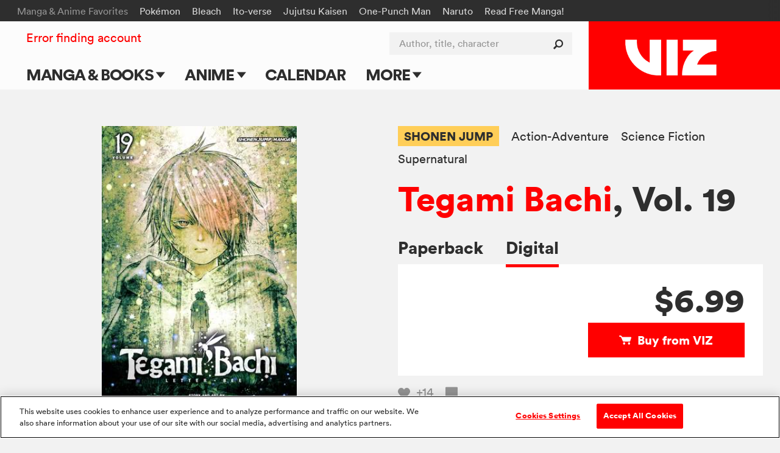

--- FILE ---
content_type: text/html; charset=utf-8
request_url: https://www.google.com/recaptcha/api2/anchor?ar=1&k=6LcOjgITAAAAADBlwgh-UTh4-2Hmh1LNWQE-Or9l&co=aHR0cHM6Ly93d3cudml6LmNvbTo0NDM.&hl=en&v=PoyoqOPhxBO7pBk68S4YbpHZ&size=normal&anchor-ms=20000&execute-ms=30000&cb=lc7p77gl4hcm
body_size: 49538
content:
<!DOCTYPE HTML><html dir="ltr" lang="en"><head><meta http-equiv="Content-Type" content="text/html; charset=UTF-8">
<meta http-equiv="X-UA-Compatible" content="IE=edge">
<title>reCAPTCHA</title>
<style type="text/css">
/* cyrillic-ext */
@font-face {
  font-family: 'Roboto';
  font-style: normal;
  font-weight: 400;
  font-stretch: 100%;
  src: url(//fonts.gstatic.com/s/roboto/v48/KFO7CnqEu92Fr1ME7kSn66aGLdTylUAMa3GUBHMdazTgWw.woff2) format('woff2');
  unicode-range: U+0460-052F, U+1C80-1C8A, U+20B4, U+2DE0-2DFF, U+A640-A69F, U+FE2E-FE2F;
}
/* cyrillic */
@font-face {
  font-family: 'Roboto';
  font-style: normal;
  font-weight: 400;
  font-stretch: 100%;
  src: url(//fonts.gstatic.com/s/roboto/v48/KFO7CnqEu92Fr1ME7kSn66aGLdTylUAMa3iUBHMdazTgWw.woff2) format('woff2');
  unicode-range: U+0301, U+0400-045F, U+0490-0491, U+04B0-04B1, U+2116;
}
/* greek-ext */
@font-face {
  font-family: 'Roboto';
  font-style: normal;
  font-weight: 400;
  font-stretch: 100%;
  src: url(//fonts.gstatic.com/s/roboto/v48/KFO7CnqEu92Fr1ME7kSn66aGLdTylUAMa3CUBHMdazTgWw.woff2) format('woff2');
  unicode-range: U+1F00-1FFF;
}
/* greek */
@font-face {
  font-family: 'Roboto';
  font-style: normal;
  font-weight: 400;
  font-stretch: 100%;
  src: url(//fonts.gstatic.com/s/roboto/v48/KFO7CnqEu92Fr1ME7kSn66aGLdTylUAMa3-UBHMdazTgWw.woff2) format('woff2');
  unicode-range: U+0370-0377, U+037A-037F, U+0384-038A, U+038C, U+038E-03A1, U+03A3-03FF;
}
/* math */
@font-face {
  font-family: 'Roboto';
  font-style: normal;
  font-weight: 400;
  font-stretch: 100%;
  src: url(//fonts.gstatic.com/s/roboto/v48/KFO7CnqEu92Fr1ME7kSn66aGLdTylUAMawCUBHMdazTgWw.woff2) format('woff2');
  unicode-range: U+0302-0303, U+0305, U+0307-0308, U+0310, U+0312, U+0315, U+031A, U+0326-0327, U+032C, U+032F-0330, U+0332-0333, U+0338, U+033A, U+0346, U+034D, U+0391-03A1, U+03A3-03A9, U+03B1-03C9, U+03D1, U+03D5-03D6, U+03F0-03F1, U+03F4-03F5, U+2016-2017, U+2034-2038, U+203C, U+2040, U+2043, U+2047, U+2050, U+2057, U+205F, U+2070-2071, U+2074-208E, U+2090-209C, U+20D0-20DC, U+20E1, U+20E5-20EF, U+2100-2112, U+2114-2115, U+2117-2121, U+2123-214F, U+2190, U+2192, U+2194-21AE, U+21B0-21E5, U+21F1-21F2, U+21F4-2211, U+2213-2214, U+2216-22FF, U+2308-230B, U+2310, U+2319, U+231C-2321, U+2336-237A, U+237C, U+2395, U+239B-23B7, U+23D0, U+23DC-23E1, U+2474-2475, U+25AF, U+25B3, U+25B7, U+25BD, U+25C1, U+25CA, U+25CC, U+25FB, U+266D-266F, U+27C0-27FF, U+2900-2AFF, U+2B0E-2B11, U+2B30-2B4C, U+2BFE, U+3030, U+FF5B, U+FF5D, U+1D400-1D7FF, U+1EE00-1EEFF;
}
/* symbols */
@font-face {
  font-family: 'Roboto';
  font-style: normal;
  font-weight: 400;
  font-stretch: 100%;
  src: url(//fonts.gstatic.com/s/roboto/v48/KFO7CnqEu92Fr1ME7kSn66aGLdTylUAMaxKUBHMdazTgWw.woff2) format('woff2');
  unicode-range: U+0001-000C, U+000E-001F, U+007F-009F, U+20DD-20E0, U+20E2-20E4, U+2150-218F, U+2190, U+2192, U+2194-2199, U+21AF, U+21E6-21F0, U+21F3, U+2218-2219, U+2299, U+22C4-22C6, U+2300-243F, U+2440-244A, U+2460-24FF, U+25A0-27BF, U+2800-28FF, U+2921-2922, U+2981, U+29BF, U+29EB, U+2B00-2BFF, U+4DC0-4DFF, U+FFF9-FFFB, U+10140-1018E, U+10190-1019C, U+101A0, U+101D0-101FD, U+102E0-102FB, U+10E60-10E7E, U+1D2C0-1D2D3, U+1D2E0-1D37F, U+1F000-1F0FF, U+1F100-1F1AD, U+1F1E6-1F1FF, U+1F30D-1F30F, U+1F315, U+1F31C, U+1F31E, U+1F320-1F32C, U+1F336, U+1F378, U+1F37D, U+1F382, U+1F393-1F39F, U+1F3A7-1F3A8, U+1F3AC-1F3AF, U+1F3C2, U+1F3C4-1F3C6, U+1F3CA-1F3CE, U+1F3D4-1F3E0, U+1F3ED, U+1F3F1-1F3F3, U+1F3F5-1F3F7, U+1F408, U+1F415, U+1F41F, U+1F426, U+1F43F, U+1F441-1F442, U+1F444, U+1F446-1F449, U+1F44C-1F44E, U+1F453, U+1F46A, U+1F47D, U+1F4A3, U+1F4B0, U+1F4B3, U+1F4B9, U+1F4BB, U+1F4BF, U+1F4C8-1F4CB, U+1F4D6, U+1F4DA, U+1F4DF, U+1F4E3-1F4E6, U+1F4EA-1F4ED, U+1F4F7, U+1F4F9-1F4FB, U+1F4FD-1F4FE, U+1F503, U+1F507-1F50B, U+1F50D, U+1F512-1F513, U+1F53E-1F54A, U+1F54F-1F5FA, U+1F610, U+1F650-1F67F, U+1F687, U+1F68D, U+1F691, U+1F694, U+1F698, U+1F6AD, U+1F6B2, U+1F6B9-1F6BA, U+1F6BC, U+1F6C6-1F6CF, U+1F6D3-1F6D7, U+1F6E0-1F6EA, U+1F6F0-1F6F3, U+1F6F7-1F6FC, U+1F700-1F7FF, U+1F800-1F80B, U+1F810-1F847, U+1F850-1F859, U+1F860-1F887, U+1F890-1F8AD, U+1F8B0-1F8BB, U+1F8C0-1F8C1, U+1F900-1F90B, U+1F93B, U+1F946, U+1F984, U+1F996, U+1F9E9, U+1FA00-1FA6F, U+1FA70-1FA7C, U+1FA80-1FA89, U+1FA8F-1FAC6, U+1FACE-1FADC, U+1FADF-1FAE9, U+1FAF0-1FAF8, U+1FB00-1FBFF;
}
/* vietnamese */
@font-face {
  font-family: 'Roboto';
  font-style: normal;
  font-weight: 400;
  font-stretch: 100%;
  src: url(//fonts.gstatic.com/s/roboto/v48/KFO7CnqEu92Fr1ME7kSn66aGLdTylUAMa3OUBHMdazTgWw.woff2) format('woff2');
  unicode-range: U+0102-0103, U+0110-0111, U+0128-0129, U+0168-0169, U+01A0-01A1, U+01AF-01B0, U+0300-0301, U+0303-0304, U+0308-0309, U+0323, U+0329, U+1EA0-1EF9, U+20AB;
}
/* latin-ext */
@font-face {
  font-family: 'Roboto';
  font-style: normal;
  font-weight: 400;
  font-stretch: 100%;
  src: url(//fonts.gstatic.com/s/roboto/v48/KFO7CnqEu92Fr1ME7kSn66aGLdTylUAMa3KUBHMdazTgWw.woff2) format('woff2');
  unicode-range: U+0100-02BA, U+02BD-02C5, U+02C7-02CC, U+02CE-02D7, U+02DD-02FF, U+0304, U+0308, U+0329, U+1D00-1DBF, U+1E00-1E9F, U+1EF2-1EFF, U+2020, U+20A0-20AB, U+20AD-20C0, U+2113, U+2C60-2C7F, U+A720-A7FF;
}
/* latin */
@font-face {
  font-family: 'Roboto';
  font-style: normal;
  font-weight: 400;
  font-stretch: 100%;
  src: url(//fonts.gstatic.com/s/roboto/v48/KFO7CnqEu92Fr1ME7kSn66aGLdTylUAMa3yUBHMdazQ.woff2) format('woff2');
  unicode-range: U+0000-00FF, U+0131, U+0152-0153, U+02BB-02BC, U+02C6, U+02DA, U+02DC, U+0304, U+0308, U+0329, U+2000-206F, U+20AC, U+2122, U+2191, U+2193, U+2212, U+2215, U+FEFF, U+FFFD;
}
/* cyrillic-ext */
@font-face {
  font-family: 'Roboto';
  font-style: normal;
  font-weight: 500;
  font-stretch: 100%;
  src: url(//fonts.gstatic.com/s/roboto/v48/KFO7CnqEu92Fr1ME7kSn66aGLdTylUAMa3GUBHMdazTgWw.woff2) format('woff2');
  unicode-range: U+0460-052F, U+1C80-1C8A, U+20B4, U+2DE0-2DFF, U+A640-A69F, U+FE2E-FE2F;
}
/* cyrillic */
@font-face {
  font-family: 'Roboto';
  font-style: normal;
  font-weight: 500;
  font-stretch: 100%;
  src: url(//fonts.gstatic.com/s/roboto/v48/KFO7CnqEu92Fr1ME7kSn66aGLdTylUAMa3iUBHMdazTgWw.woff2) format('woff2');
  unicode-range: U+0301, U+0400-045F, U+0490-0491, U+04B0-04B1, U+2116;
}
/* greek-ext */
@font-face {
  font-family: 'Roboto';
  font-style: normal;
  font-weight: 500;
  font-stretch: 100%;
  src: url(//fonts.gstatic.com/s/roboto/v48/KFO7CnqEu92Fr1ME7kSn66aGLdTylUAMa3CUBHMdazTgWw.woff2) format('woff2');
  unicode-range: U+1F00-1FFF;
}
/* greek */
@font-face {
  font-family: 'Roboto';
  font-style: normal;
  font-weight: 500;
  font-stretch: 100%;
  src: url(//fonts.gstatic.com/s/roboto/v48/KFO7CnqEu92Fr1ME7kSn66aGLdTylUAMa3-UBHMdazTgWw.woff2) format('woff2');
  unicode-range: U+0370-0377, U+037A-037F, U+0384-038A, U+038C, U+038E-03A1, U+03A3-03FF;
}
/* math */
@font-face {
  font-family: 'Roboto';
  font-style: normal;
  font-weight: 500;
  font-stretch: 100%;
  src: url(//fonts.gstatic.com/s/roboto/v48/KFO7CnqEu92Fr1ME7kSn66aGLdTylUAMawCUBHMdazTgWw.woff2) format('woff2');
  unicode-range: U+0302-0303, U+0305, U+0307-0308, U+0310, U+0312, U+0315, U+031A, U+0326-0327, U+032C, U+032F-0330, U+0332-0333, U+0338, U+033A, U+0346, U+034D, U+0391-03A1, U+03A3-03A9, U+03B1-03C9, U+03D1, U+03D5-03D6, U+03F0-03F1, U+03F4-03F5, U+2016-2017, U+2034-2038, U+203C, U+2040, U+2043, U+2047, U+2050, U+2057, U+205F, U+2070-2071, U+2074-208E, U+2090-209C, U+20D0-20DC, U+20E1, U+20E5-20EF, U+2100-2112, U+2114-2115, U+2117-2121, U+2123-214F, U+2190, U+2192, U+2194-21AE, U+21B0-21E5, U+21F1-21F2, U+21F4-2211, U+2213-2214, U+2216-22FF, U+2308-230B, U+2310, U+2319, U+231C-2321, U+2336-237A, U+237C, U+2395, U+239B-23B7, U+23D0, U+23DC-23E1, U+2474-2475, U+25AF, U+25B3, U+25B7, U+25BD, U+25C1, U+25CA, U+25CC, U+25FB, U+266D-266F, U+27C0-27FF, U+2900-2AFF, U+2B0E-2B11, U+2B30-2B4C, U+2BFE, U+3030, U+FF5B, U+FF5D, U+1D400-1D7FF, U+1EE00-1EEFF;
}
/* symbols */
@font-face {
  font-family: 'Roboto';
  font-style: normal;
  font-weight: 500;
  font-stretch: 100%;
  src: url(//fonts.gstatic.com/s/roboto/v48/KFO7CnqEu92Fr1ME7kSn66aGLdTylUAMaxKUBHMdazTgWw.woff2) format('woff2');
  unicode-range: U+0001-000C, U+000E-001F, U+007F-009F, U+20DD-20E0, U+20E2-20E4, U+2150-218F, U+2190, U+2192, U+2194-2199, U+21AF, U+21E6-21F0, U+21F3, U+2218-2219, U+2299, U+22C4-22C6, U+2300-243F, U+2440-244A, U+2460-24FF, U+25A0-27BF, U+2800-28FF, U+2921-2922, U+2981, U+29BF, U+29EB, U+2B00-2BFF, U+4DC0-4DFF, U+FFF9-FFFB, U+10140-1018E, U+10190-1019C, U+101A0, U+101D0-101FD, U+102E0-102FB, U+10E60-10E7E, U+1D2C0-1D2D3, U+1D2E0-1D37F, U+1F000-1F0FF, U+1F100-1F1AD, U+1F1E6-1F1FF, U+1F30D-1F30F, U+1F315, U+1F31C, U+1F31E, U+1F320-1F32C, U+1F336, U+1F378, U+1F37D, U+1F382, U+1F393-1F39F, U+1F3A7-1F3A8, U+1F3AC-1F3AF, U+1F3C2, U+1F3C4-1F3C6, U+1F3CA-1F3CE, U+1F3D4-1F3E0, U+1F3ED, U+1F3F1-1F3F3, U+1F3F5-1F3F7, U+1F408, U+1F415, U+1F41F, U+1F426, U+1F43F, U+1F441-1F442, U+1F444, U+1F446-1F449, U+1F44C-1F44E, U+1F453, U+1F46A, U+1F47D, U+1F4A3, U+1F4B0, U+1F4B3, U+1F4B9, U+1F4BB, U+1F4BF, U+1F4C8-1F4CB, U+1F4D6, U+1F4DA, U+1F4DF, U+1F4E3-1F4E6, U+1F4EA-1F4ED, U+1F4F7, U+1F4F9-1F4FB, U+1F4FD-1F4FE, U+1F503, U+1F507-1F50B, U+1F50D, U+1F512-1F513, U+1F53E-1F54A, U+1F54F-1F5FA, U+1F610, U+1F650-1F67F, U+1F687, U+1F68D, U+1F691, U+1F694, U+1F698, U+1F6AD, U+1F6B2, U+1F6B9-1F6BA, U+1F6BC, U+1F6C6-1F6CF, U+1F6D3-1F6D7, U+1F6E0-1F6EA, U+1F6F0-1F6F3, U+1F6F7-1F6FC, U+1F700-1F7FF, U+1F800-1F80B, U+1F810-1F847, U+1F850-1F859, U+1F860-1F887, U+1F890-1F8AD, U+1F8B0-1F8BB, U+1F8C0-1F8C1, U+1F900-1F90B, U+1F93B, U+1F946, U+1F984, U+1F996, U+1F9E9, U+1FA00-1FA6F, U+1FA70-1FA7C, U+1FA80-1FA89, U+1FA8F-1FAC6, U+1FACE-1FADC, U+1FADF-1FAE9, U+1FAF0-1FAF8, U+1FB00-1FBFF;
}
/* vietnamese */
@font-face {
  font-family: 'Roboto';
  font-style: normal;
  font-weight: 500;
  font-stretch: 100%;
  src: url(//fonts.gstatic.com/s/roboto/v48/KFO7CnqEu92Fr1ME7kSn66aGLdTylUAMa3OUBHMdazTgWw.woff2) format('woff2');
  unicode-range: U+0102-0103, U+0110-0111, U+0128-0129, U+0168-0169, U+01A0-01A1, U+01AF-01B0, U+0300-0301, U+0303-0304, U+0308-0309, U+0323, U+0329, U+1EA0-1EF9, U+20AB;
}
/* latin-ext */
@font-face {
  font-family: 'Roboto';
  font-style: normal;
  font-weight: 500;
  font-stretch: 100%;
  src: url(//fonts.gstatic.com/s/roboto/v48/KFO7CnqEu92Fr1ME7kSn66aGLdTylUAMa3KUBHMdazTgWw.woff2) format('woff2');
  unicode-range: U+0100-02BA, U+02BD-02C5, U+02C7-02CC, U+02CE-02D7, U+02DD-02FF, U+0304, U+0308, U+0329, U+1D00-1DBF, U+1E00-1E9F, U+1EF2-1EFF, U+2020, U+20A0-20AB, U+20AD-20C0, U+2113, U+2C60-2C7F, U+A720-A7FF;
}
/* latin */
@font-face {
  font-family: 'Roboto';
  font-style: normal;
  font-weight: 500;
  font-stretch: 100%;
  src: url(//fonts.gstatic.com/s/roboto/v48/KFO7CnqEu92Fr1ME7kSn66aGLdTylUAMa3yUBHMdazQ.woff2) format('woff2');
  unicode-range: U+0000-00FF, U+0131, U+0152-0153, U+02BB-02BC, U+02C6, U+02DA, U+02DC, U+0304, U+0308, U+0329, U+2000-206F, U+20AC, U+2122, U+2191, U+2193, U+2212, U+2215, U+FEFF, U+FFFD;
}
/* cyrillic-ext */
@font-face {
  font-family: 'Roboto';
  font-style: normal;
  font-weight: 900;
  font-stretch: 100%;
  src: url(//fonts.gstatic.com/s/roboto/v48/KFO7CnqEu92Fr1ME7kSn66aGLdTylUAMa3GUBHMdazTgWw.woff2) format('woff2');
  unicode-range: U+0460-052F, U+1C80-1C8A, U+20B4, U+2DE0-2DFF, U+A640-A69F, U+FE2E-FE2F;
}
/* cyrillic */
@font-face {
  font-family: 'Roboto';
  font-style: normal;
  font-weight: 900;
  font-stretch: 100%;
  src: url(//fonts.gstatic.com/s/roboto/v48/KFO7CnqEu92Fr1ME7kSn66aGLdTylUAMa3iUBHMdazTgWw.woff2) format('woff2');
  unicode-range: U+0301, U+0400-045F, U+0490-0491, U+04B0-04B1, U+2116;
}
/* greek-ext */
@font-face {
  font-family: 'Roboto';
  font-style: normal;
  font-weight: 900;
  font-stretch: 100%;
  src: url(//fonts.gstatic.com/s/roboto/v48/KFO7CnqEu92Fr1ME7kSn66aGLdTylUAMa3CUBHMdazTgWw.woff2) format('woff2');
  unicode-range: U+1F00-1FFF;
}
/* greek */
@font-face {
  font-family: 'Roboto';
  font-style: normal;
  font-weight: 900;
  font-stretch: 100%;
  src: url(//fonts.gstatic.com/s/roboto/v48/KFO7CnqEu92Fr1ME7kSn66aGLdTylUAMa3-UBHMdazTgWw.woff2) format('woff2');
  unicode-range: U+0370-0377, U+037A-037F, U+0384-038A, U+038C, U+038E-03A1, U+03A3-03FF;
}
/* math */
@font-face {
  font-family: 'Roboto';
  font-style: normal;
  font-weight: 900;
  font-stretch: 100%;
  src: url(//fonts.gstatic.com/s/roboto/v48/KFO7CnqEu92Fr1ME7kSn66aGLdTylUAMawCUBHMdazTgWw.woff2) format('woff2');
  unicode-range: U+0302-0303, U+0305, U+0307-0308, U+0310, U+0312, U+0315, U+031A, U+0326-0327, U+032C, U+032F-0330, U+0332-0333, U+0338, U+033A, U+0346, U+034D, U+0391-03A1, U+03A3-03A9, U+03B1-03C9, U+03D1, U+03D5-03D6, U+03F0-03F1, U+03F4-03F5, U+2016-2017, U+2034-2038, U+203C, U+2040, U+2043, U+2047, U+2050, U+2057, U+205F, U+2070-2071, U+2074-208E, U+2090-209C, U+20D0-20DC, U+20E1, U+20E5-20EF, U+2100-2112, U+2114-2115, U+2117-2121, U+2123-214F, U+2190, U+2192, U+2194-21AE, U+21B0-21E5, U+21F1-21F2, U+21F4-2211, U+2213-2214, U+2216-22FF, U+2308-230B, U+2310, U+2319, U+231C-2321, U+2336-237A, U+237C, U+2395, U+239B-23B7, U+23D0, U+23DC-23E1, U+2474-2475, U+25AF, U+25B3, U+25B7, U+25BD, U+25C1, U+25CA, U+25CC, U+25FB, U+266D-266F, U+27C0-27FF, U+2900-2AFF, U+2B0E-2B11, U+2B30-2B4C, U+2BFE, U+3030, U+FF5B, U+FF5D, U+1D400-1D7FF, U+1EE00-1EEFF;
}
/* symbols */
@font-face {
  font-family: 'Roboto';
  font-style: normal;
  font-weight: 900;
  font-stretch: 100%;
  src: url(//fonts.gstatic.com/s/roboto/v48/KFO7CnqEu92Fr1ME7kSn66aGLdTylUAMaxKUBHMdazTgWw.woff2) format('woff2');
  unicode-range: U+0001-000C, U+000E-001F, U+007F-009F, U+20DD-20E0, U+20E2-20E4, U+2150-218F, U+2190, U+2192, U+2194-2199, U+21AF, U+21E6-21F0, U+21F3, U+2218-2219, U+2299, U+22C4-22C6, U+2300-243F, U+2440-244A, U+2460-24FF, U+25A0-27BF, U+2800-28FF, U+2921-2922, U+2981, U+29BF, U+29EB, U+2B00-2BFF, U+4DC0-4DFF, U+FFF9-FFFB, U+10140-1018E, U+10190-1019C, U+101A0, U+101D0-101FD, U+102E0-102FB, U+10E60-10E7E, U+1D2C0-1D2D3, U+1D2E0-1D37F, U+1F000-1F0FF, U+1F100-1F1AD, U+1F1E6-1F1FF, U+1F30D-1F30F, U+1F315, U+1F31C, U+1F31E, U+1F320-1F32C, U+1F336, U+1F378, U+1F37D, U+1F382, U+1F393-1F39F, U+1F3A7-1F3A8, U+1F3AC-1F3AF, U+1F3C2, U+1F3C4-1F3C6, U+1F3CA-1F3CE, U+1F3D4-1F3E0, U+1F3ED, U+1F3F1-1F3F3, U+1F3F5-1F3F7, U+1F408, U+1F415, U+1F41F, U+1F426, U+1F43F, U+1F441-1F442, U+1F444, U+1F446-1F449, U+1F44C-1F44E, U+1F453, U+1F46A, U+1F47D, U+1F4A3, U+1F4B0, U+1F4B3, U+1F4B9, U+1F4BB, U+1F4BF, U+1F4C8-1F4CB, U+1F4D6, U+1F4DA, U+1F4DF, U+1F4E3-1F4E6, U+1F4EA-1F4ED, U+1F4F7, U+1F4F9-1F4FB, U+1F4FD-1F4FE, U+1F503, U+1F507-1F50B, U+1F50D, U+1F512-1F513, U+1F53E-1F54A, U+1F54F-1F5FA, U+1F610, U+1F650-1F67F, U+1F687, U+1F68D, U+1F691, U+1F694, U+1F698, U+1F6AD, U+1F6B2, U+1F6B9-1F6BA, U+1F6BC, U+1F6C6-1F6CF, U+1F6D3-1F6D7, U+1F6E0-1F6EA, U+1F6F0-1F6F3, U+1F6F7-1F6FC, U+1F700-1F7FF, U+1F800-1F80B, U+1F810-1F847, U+1F850-1F859, U+1F860-1F887, U+1F890-1F8AD, U+1F8B0-1F8BB, U+1F8C0-1F8C1, U+1F900-1F90B, U+1F93B, U+1F946, U+1F984, U+1F996, U+1F9E9, U+1FA00-1FA6F, U+1FA70-1FA7C, U+1FA80-1FA89, U+1FA8F-1FAC6, U+1FACE-1FADC, U+1FADF-1FAE9, U+1FAF0-1FAF8, U+1FB00-1FBFF;
}
/* vietnamese */
@font-face {
  font-family: 'Roboto';
  font-style: normal;
  font-weight: 900;
  font-stretch: 100%;
  src: url(//fonts.gstatic.com/s/roboto/v48/KFO7CnqEu92Fr1ME7kSn66aGLdTylUAMa3OUBHMdazTgWw.woff2) format('woff2');
  unicode-range: U+0102-0103, U+0110-0111, U+0128-0129, U+0168-0169, U+01A0-01A1, U+01AF-01B0, U+0300-0301, U+0303-0304, U+0308-0309, U+0323, U+0329, U+1EA0-1EF9, U+20AB;
}
/* latin-ext */
@font-face {
  font-family: 'Roboto';
  font-style: normal;
  font-weight: 900;
  font-stretch: 100%;
  src: url(//fonts.gstatic.com/s/roboto/v48/KFO7CnqEu92Fr1ME7kSn66aGLdTylUAMa3KUBHMdazTgWw.woff2) format('woff2');
  unicode-range: U+0100-02BA, U+02BD-02C5, U+02C7-02CC, U+02CE-02D7, U+02DD-02FF, U+0304, U+0308, U+0329, U+1D00-1DBF, U+1E00-1E9F, U+1EF2-1EFF, U+2020, U+20A0-20AB, U+20AD-20C0, U+2113, U+2C60-2C7F, U+A720-A7FF;
}
/* latin */
@font-face {
  font-family: 'Roboto';
  font-style: normal;
  font-weight: 900;
  font-stretch: 100%;
  src: url(//fonts.gstatic.com/s/roboto/v48/KFO7CnqEu92Fr1ME7kSn66aGLdTylUAMa3yUBHMdazQ.woff2) format('woff2');
  unicode-range: U+0000-00FF, U+0131, U+0152-0153, U+02BB-02BC, U+02C6, U+02DA, U+02DC, U+0304, U+0308, U+0329, U+2000-206F, U+20AC, U+2122, U+2191, U+2193, U+2212, U+2215, U+FEFF, U+FFFD;
}

</style>
<link rel="stylesheet" type="text/css" href="https://www.gstatic.com/recaptcha/releases/PoyoqOPhxBO7pBk68S4YbpHZ/styles__ltr.css">
<script nonce="awSGSsIMrs-LE6QGO2cGfA" type="text/javascript">window['__recaptcha_api'] = 'https://www.google.com/recaptcha/api2/';</script>
<script type="text/javascript" src="https://www.gstatic.com/recaptcha/releases/PoyoqOPhxBO7pBk68S4YbpHZ/recaptcha__en.js" nonce="awSGSsIMrs-LE6QGO2cGfA">
      
    </script></head>
<body><div id="rc-anchor-alert" class="rc-anchor-alert"></div>
<input type="hidden" id="recaptcha-token" value="[base64]">
<script type="text/javascript" nonce="awSGSsIMrs-LE6QGO2cGfA">
      recaptcha.anchor.Main.init("[\x22ainput\x22,[\x22bgdata\x22,\x22\x22,\[base64]/[base64]/[base64]/[base64]/[base64]/UltsKytdPUU6KEU8MjA0OD9SW2wrK109RT4+NnwxOTI6KChFJjY0NTEyKT09NTUyOTYmJk0rMTxjLmxlbmd0aCYmKGMuY2hhckNvZGVBdChNKzEpJjY0NTEyKT09NTYzMjA/[base64]/[base64]/[base64]/[base64]/[base64]/[base64]/[base64]\x22,\[base64]\x22,\x22woo/[base64]/UcKRwp7DjcKAfFPDgMK8IcOXKcO/wrzDly0DcSB6wrvDm8ORwrdCw7TDnkTCiRbDimAcwrDCu0TDiQTCi38Uw5UaKk1AwqDDoQ/CvcOjw7nCkjDDhsOCHsOyEsKJw40ccVERw7lhwpYsVRzDnHfCk1/DmwvCriDCq8K1NMOIw7YCwo7DnkzDocKiwr1Qwo/DvsOcPnxWAMOjC8KewpcLwr4Pw5YeDVXDgxLDhsOSUCfCi8OgbXViw6VjW8Knw7Anw5hPZEQrw6zDhx7DtxfDo8OVIMO1HWjDkTd8VMK6w4jDiMOjwo/ChitmKDrDuWDCqcO2w4/[base64]/wr3DgRTCqMOJA1TCr8Oww5dFwpV+UXpSTSfDpV9Two3CmsO2ZVMMwpnCgCPDvRgNfMKEd197RAEAO8Kha1dqGcOLMMOTfWjDn8OdWUXDiMK/wplTZUXCtcKYwqjDkW3Dk33DtHxqw6fCrMKmLMOaV8KGb13DpMObcMOXwq3CuT7CuT9+wrzCrsKcw7nCi3PDiQ/DmMOAG8K4C1JIEMK7w5XDkcKmwpspw4jDqcOWZsOJw49+wpwWSzHDlcKlw7Q/TyNewrZCOSHCpT7CqgrCoAlaw4MpTsKhwoDDrApGwoRqKXDDiwvDgMKKNXRQw4ElS8Kpwq4aeMKzw6U6IX/Ch1fDrDp1wp/[base64]/CgsOywqDCsi/[base64]/Dmwt2VmV3CMKmw79qw7VSwq09w5HDuxPCgwXCqsKFwonDjj4ZbsKrwpfDmT8zTMOOw6TDlsK7w57DgEfCn2d0WMOBC8KBBsKnw7LDucK5IitcwpHCisOMWGgBJsK3HgfCm38wwrxUd0FIXcOLUG/Dpm/Ct8OYJMO1USzCinQTRcKZVMK1w7rCqXZlW8OMwrTClsKIw5LDuAB0w55TIMOQw705DkvDrDtrNVRFw548woIzd8O0Hx1gQcKfX2DDlV4TdMO4w5YOw4DCncOoRMKzw4LDp8KSwr8fGx3Cg8KwwoXCjFrClkstwrYQw4RMw7TDomXCgsOdMcKNwrQBKMK/Q8K0wolNP8Okw4Fuw5zDq8K9w4/[base64]/w5d8w4Vdw5AZZANBf2jCnw3CisOmIjMaw7TCn8OQwq3DnjJ5w4s7wqfDihfDnR5XwprCmsOvI8OLGsOyw7ZEB8KLwpM7w7nCisKQaSI1UMOYDsOhw6nDoXwQw5USwqnCn2nCn0pvVMOxw51lwoEsXWHDu8OgY3XDuXhZUMKwDzrDgkXCsD/DuzdVNsKsdsKsw6nDksK/[base64]/Cg8OOBG3CmcKOFl0seSDCmg7CgWhiwqcNZ8OfDMOkw6HCsMOxGHXDp8KawovDvMKjwoBVwqV/acKzwrrCt8KfwoLDslfCu8OHBwZ1Z1/Dt8OPwpcSDxQGwofDiXRQacKgw7UMasKyWXLCiT/CkmDDuUwVKgnDmMO3w7puN8O6VhrCpcKhV1lIwovDgMKqwoTDrkrDm3x+w7sITMOgH8KIe2Qbw4XCsl7DncOlOT/CtE9Kw7bDmcKKw58gHMOOT1/Cr8KMT0jCmkkxAMOFfMKiwo/DhcK/[base64]/DtDTCg3ZEHcK3bMKOdcObI8OZZcO8w7AMKVVPOzjCrsO7Zi3DtcKvw5jDuk7CjMOYw6ZzeiXCsUvChQ0jwpYKf8OXYcOowqY5WVQ+EcOEwqlnf8KrLjzDqR/DiCMgAQk2RcKAwod1JMK1wrNww6hJw4HCmw5SwpBeBQXDk8OzLcOWOBnCojRHCRXDl0vDnMK/DcOLLGUMW2jDk8OdwqHDlzjCsQA5woTChwHCncOJw5jDhMOZEMO8w6fDqMKhbh80PcOvw73DuFxrw7bDo1rCscKJK13DiGJMUUEXw6jCs1nCqMKBwpzDsk4qwpM5w7lcwoUWTknDqjPDocKNwpzDrsK/TMO5WyI/[base64]/DpMKOw6zCvTvCjcKqKMOzIUxoTMKyMcOBwpjDjnzCmsO3AcKpMTrDh8K6wpnDjsKsDBXCv8OFeMKIwrVBwqjDtsKdwr/CisOudx7Cn3LCuMKuw5Q7wojCo8KvIioqD3FRwqzCoE1LLi/CnEJJwr7Dh8KFw58IJsO4w4d/wrRTwoUYTXHDlMKowrApZMKKwow0WcKkwrxvwrjCoQ5LH8KMwoTCssOzw50FwqrDvSTCjUo+JU0cXkrCu8O4w6BJAVo/w4/CjcK9wrfCpD3Cp8ORUHdhwrHDkn4MHcKxwrfDi8OedMO9AcO1wofDpXRFNl/DsDDCt8O9wrnDiVvCvMOTDh3Ck8Kcw7p5X3vCvWnDqyXDnBHCvmsIw5zDlDVbXmQCZsKSFQM5aXvCm8KMH1AwbMO5C8O7wp0Kw4dfdsK6OS08wprDrsKpFwHCqMKnDcKowrEOwrUdIwFdw5HDqQzDlko3w5Rdw7kVEMOdwqFsUy/CoMK5Y288w57DsMKGw5DDjMO1wpPDtUzDvivCm1/Co0zDr8K3RkTDsGguKMKvw5pqw5rCvGnDuMKnMFvDgWHDpMKvf8OrHcOYwprCv3F9w74awplDVcKiwrsIwoDDu3HCnMKGHmzCuB8vacOMTHnDgQ8ORkBFGcKFwrDCp8O8w45/LkLCrMKDZQRnw5k1OFzDp1DChcKCQMKmHsOOTMKhw6zCqArDqgzCjsKOw71lwodREsKGwovCiSrDqU7Dm3XDq0zDiS/[base64]/[base64]/[base64]/w57CpcOFwr4Jw6ASwqjCnggxXA/DqMOUe8K9wrjDv8KMNcK7e8OLc3DDrsKywqrChRd6wqvCt8KzN8Kaw64xBMKpw6jCuydCI3Q7wpUWdU7Dm1diw5/DisKMwpEpwqPDtMKRwpXCu8OHATXCuVjCmR3Dt8KZw7peSMKsVsK4w7RkPhXDmljCiH4Uwp9xGTTCscKSw57Dkz4hGy9twq1dwqxWwrZqEhnDl2rDnGlJwoZ0w70hw6dzw7zDuW7DgMKOwoTDocKNWD84w4/DsCXDmcKowrfCkRbCoEEoeGpgw53Drx3Dlw9QIMOcZMO/w6caG8ORw67CksKtPsKAAG59OyY/[base64]/[base64]/EB3CuE7Dn8OGw4BFCyoFXFJEw6Fywp5HwqTDhcK6w6PClSLCsAJYc8KAw5kBESvCocKswqJQKTdrw7oKVsO8KlXDqQQPw7fDjiHCh1k6fDUtGw3DqwsPwrbDt8OzAQp/J8OBwpJPQsKYw4vDl0wLE28DWMO7XcKqwrHDrcOvwosAw5PDvwvDqsK3wpg6w49Sw5QGZUzDulVow6nCqnfDicKmesK+wokTw5HCvMKRQMOLfcKswqNCeQ/CnidqHMKYe8O1OMKfwpYgKzzCncODQcKVw6TDusOXwr0bPSlbw57CmsKMHMO3w5YKOF3CoxrCj8KGAMO2XWJXw6/[base64]/DpsO1bsKcNTrDgMK1eR7DnsOTOMOzUF7CkXTDjy7DgBFuWMKTwotUw5fCvsKdw4PCmF/Co2NAKi5raVZiWcKIDz5iwpLDlMKRVHw+FMO1cShGwoTCscOKwpUxwpHDpkrDnDnCvcKrBXvCjn4/CWR9GU0Ww4Mkwo/CqHzCrcK2woLDonJSw7zCinlUw6jCmgB8OFnCsD3DmsKZw74Ew7jCnMOfwqbDvsKbw6VUQQozfcKWBXdvw5jCgMOsaMOSNMOOR8Kuw5fCggIZD8OYecOdwq1uw6TDnDPDjQrCvsKCw6DChjx4NsOQM1haM1/CsMOVwqBWw6HClMK3BWrCqw8uNsOVw7oAw74awoBfwqbCpMK2bEvDpMKAwqjCklTCjMK7ZcOTwq8qw5rDu23CkMK3FMKHWHd3EMOYwq/DklYKY8Olf8OXwoFbXsOSBk0mPMOSAMODwp7DlD4fbk0IwqrDtMKlcgHCicKCwqTCqTjCpXbCkgzCjDNvwqTCg8KXw5zCsToUBHRWwpxsOcKHwpMkwojDkmzDoA7DqVBgWALChcKzwo7DkcOxSyLDuCXCmnfDgSHCjMKUYsKOEsO/wq5/FsOGw6xPfcKvwoYycMO1w6YqYGhdSn/CkMOdSBzChgnDmWvCnCHDpVFjC8KJfCw1w6bDusOqw6F/wrZIKsOQAjjCpn/CvMKSw5pVAWXDqsOIwpQFTMKFw5TDscK8NcKWwrjCvVNqwpzCkBckAcOZwpfCgsKLBsKULsOxw4cBYMKYw5FdYMK+wrLDiz3ChMK9K1vCjcKKX8O/OsOKw57Dp8KWcyPDpcOWwq/CqMOHasKRwqrDu8Oywol8wpwbIzgZw5lsSFsWfgnDhnHDrsOdMcK8esOQw7QvJMOsScK1w6Yxw77Dj8K8w5fCsi7Dh8OVC8KhSBMVOz3DhcKXPMOOwrrCisOswoguwq3Dmz4aW3/Chw80fXY2Dkknw7gHKcOYwqY1U13Cik7Dk8OPwpQOwp50A8OUPhTDnVQcWsK7IwRIw6fDtMOrecOKBEh4w5IvVHHDkcKQaSDDhGlXwqLCp8Ocw49/[base64]/DmRzDs8KJEQfDvcOEwqjCoMKiw6nDtB4WAXYlw45VwpzCjMK7w5sXOcOTwq3DvQF3wqDDj1XDrGTDmcKOw78UwpwJS1FwwqZJG8OPwpI0eCXCrgvCvk94w5BxwoZkFBXDth/[base64]/w6PDjiPCqcKuTUMnw7crXBjCmls6wrljI8K/[base64]/[base64]/wobDuVw5w4LDs8O9wpknw6TDki0Bw6/CvVnCtsKywokzw6QOc8OfIwM9w4HCngjDvSjDj3HDl2jCicK5KGF0wqEqw6nCpyXDicO9wpErw49bZMOSw4jDlMKuwpXCpjAAw5rDqcOvOBEDw4fCkiVcdmxfw5/CqWA+PErCqwHCsmzCs8OiwobDrU/[base64]/[base64]/Cs8OawpQvwrnDjBdiOsKnEcKREsKWLgcfM8KudMOIw6BuXwrDpXXCjMOBY11fHytXwpoRCcOBw6Unw67CkWhhw47DszXDrsO8w4HDph/DvAjDjQVZwqnDtS4OdMOVP3rCoiTCtcKmw789RBdIwpY0YcKLL8KKA2tWBV3CrSDCocKLCMO/NcO2Wm7CrMKHYsOBZFPCuwjCu8K2BsONwqbDhH0TRTFhw4HDmsK8w5DCtcODwpzCuMOleT16wrnDvyXDrMKywqx0eiHCq8OnUH5AwozDucOkwpoow7XDsypwwoNRwrJyUgDCliBcwq/Dv8KuFsO5w6tSNVBeBhvCrMKuT3zDscOoNAcAwpjCg0Jgw7PDqMOwTMObw6PCo8OXUkcqdcOZwrgvAsKXRm96CcOGw4fDkMKdw4nCocO7AMKiwqR1B8KewpzDiQ/[base64]/[base64]/woB9GGZfw7zCgcKowoA8Q3HDoMK1wo/Co1o5w5HDg8OdbA/Dq8OjE2nCr8O1BWXCg1Miw6XCuTjDsTZOw5toO8KjcGNRwqPCqMK3w5HDjsONw6PDilpsOsOfwo3CicK6bhdXw5vDr2ZSw4TDllNRw5rDmMKHGWPDn2TDlMK5IEtTw4/CrMOhw5YXwo/CgcOEwq9Yw4zCvMKhME11Zy9qCMKAw6TDolgxw78JOFXDosOSe8O8C8OaDixBwqLDujV0wonCiQPDjcOpw7g3YMOqw7h6ZMK+XsKQw4Qrw73Dh8KOHjHCu8KYw6/DtcOPwrLDu8KmRDhKw4QBfk3DnMKOwqfCuMOBw4DCqMOmwqnCoHDDnF4Rw6/DvMKiTVBTUyjDkiVMwpjCmsKswprDtXTCn8KNw6VHw7XCpcKOw7ZyfsOiwqbCqy/DkzTClkV7dkjCn20+aR4lwr00V8OFchoqWyPDrcOYw6NTw6dZw5fDvA7Di2fDt8KKwovCvcKxw5AmDcO8CcOsKE1xSMK4w7jCvQBLNgvDvsKFREbCssKMwrYMw4fCqBfChUfCskvCjW7CmsOET8KzU8OUMcOdCsKuSik8w4NXwqhzR8ONPMOTBHw+wpTCtMKswq/Dvxtzw7QEw4nCm8K5wrUteMO/w4bCoSzCokfDh8Otw51tSsKPwo4iw57Dt8K3wrXCjDHCugMnKsOnwpl5TsKJFsKwFiZDWm5Tw4LDpcKmbXIvX8ODwoVSw5Jlw68+ABxzVy0MB8KtesOpwrHCj8KIwq/CtjjDoMOzPsO6GcKdN8Oww5XDvcKIw6zDognClCMHBlFocXDDo8OYBcOTPMKPOMKcw5E8ZEwYU2XCqxrCq0h0wr7DgmBMUcKjwpjDucKHwrJuw6NpwqjDs8K7w6HCmcKJE8OMw5fDjMO2wpAdLBzCnsK0w6/Cj8KDLiLDlcOxwoPDpsKiCCLDhBYJwodRGMKiwpnDkwhLw6cvdsOvcnYOUW4iwqDCg0IxI8OhZsOZCHMhX0p3LcOgw4jCvsKjfcKqNzRnJ1fCoT44ay/[base64]/DvcO/w5bDpWJVw5HCpcKNw79Qw6EYWcO9w5zCqcK8J8OcFcKpwqvDucK2w6tSw6fCk8KJwo9TeMK2O8OPAMOvw4/CrE/Ct8OqLBnDsl/CglIKwonCicKrCMOawrI+wodoAVkXwogQC8KGw64JEEESwrIuwpLDtkDCr8KxFV8fw5nCsAlmOsOMwpDDusODwqHCm3/DtMK6GBpewpHDvUBheMOWwoxDwoXCkcOZw49Ew7FEwrPCrEBNSznCucO1AxRow6HCo8K8D0Vjw7TCkHXCkhwiExHCrVA0P1DCjUPCnzVyFG3CtsOMw7DCh1DCiG8IGcOaw4M+LcO0woIvw5HCvMOuNBNzwp/CqF3CrzfDj2bCvyIsU8O9GcORwpIKw73DqihawpLDsMKQw7TCuAfCmix3YyTCnMOywqUNF28TFsK9w4HCuSPDpB0GYw/[base64]/[base64]/[base64]/CgXXCgi9NWWEMB1YDR8K4wooBIhXCtcK1w7Iww5tYB8OHD8OpST4NEsK7wplQwrwNwoLDp8OuaMOyOkTDmMOfLcK3wpLChxp1woLDqGnCpjTCpMOpw4/[base64]/CiMObwp3Cqw/Cnl9iR0zDn8KECkp8wrjDusKhwrFbwrvDscOAwrPCunlPSUcXwqY4w4bCnB4hwpUbw6sMw6rDocOzQMKYXsOMwr7ClMKawq7CjXxGw7bCrsOfezweO8KveifDpxHCpT3CjMKcU8OswoXDocO7DkzCmsKJwqp/KcKNwpDDmXTCuMOyamXDt23Cji/Djm3ClcOiw7BNw6bCjh/CtXkFwp4vw5kLK8KmXsOuw71qwqpawqjCjU/[base64]/DusOtw7NsNXczGMOKwrYHb1/Djm1AfmTCoTx0C1tzwp/DvcKXUm4ywrQ1w6h5wqvDgQTDqsOjCmPDs8Olw7ltwq4RwqQvw4/CrA8BEMKbY8KMwp9rw4o3K8KHUDYAO2DCmAzDp8OPwqXDiyBYw4zCmHrDhsOeKhXCisO2DMObw5M/LX7CvDwhHFTCtsKvecOTw4QBwr9KChNfwozDocOZVcOewrdKw5TDt8KjCcKwCzk8wp1/S8KZw7XDmjXCvMOtMsOOQWfCpCQrIcKXwpZbw43ChMOMN2wfMHxqw6ckwo4/[base64]/DicOvAMK+OsKnwqdLTQDDncKjC2/DhMOCwr/DsgjCq3k1wq7ChAMSwpnDrjjDuMOJwohkwqnDkcOCw6pkwpoqwq1UwrQSOcKHV8OTPgvCosKLGV9TIsOnw4hxw7bDh3jCuhJYw7DCo8OrwppLGMOjAyLDqsO/EcO8WiLChGHDpMORcwB1QBbDhsOAY2XDhsOCwqjDvifCvT3DoMKXwrVJADVRVMOrSw8FwoYFwqF2asOWwqJJenTCgMOFw5XDksOBccOTwpsSbgLCrAzCrcKIQcOsw7rDmsKjwrrCncK6wrbCsHRowpQHc1jCmh4NJ0TDuAHCmsKVw6/DrGs3wpZxw6ACwpYIVsKsR8KVNybDj8KQw4tFDDJ2PsOcDhx7RsKcwqhccMOIC8OwW8KbaiHDrm5sMcK/w7VhwqvDjsKTwoHCi8KTVgwkwrFPF8OEwpPDjsK7JcKsAcKOw4JFw4Z2woLDu3nCrsK2CEUXd2XCuGbCk3QAcnBgU0TDvw7DrXzDmcOcViQuXMKkw7DDj3/DlB3DosKrw7TCn8KZwpNvw79LDzDDnHnCoTLDnVHDlwvCq8KHPcKbbcOMwoHDsX83EXXDuMOkwq8tw6ZVYmbChxIjXQtNw4NpNBNewos/w6zDkcOPwrhSfsKSwqJDFx5gVFTDvsKgKMONVsONWSFNwox7dMKIG00ew7oew6hCwrbDn8O9w4A0UCvCucKsw47DiitmPWtaV8OWNE3DvsKiwqFOZ8Kte0Q1B8O7VsOGw54UKlkdVcO9QXTDkCTCiMKHw6HCkcK9VMOuwpsCw5fCpcKIBA3CmsKEVsOffBZSe8O/KSvCjzQFwrPDiX/DmmDCmD7Dmx7DlnERwr/[base64]/wpRPBEzCvsKPJMODwrowecKmeMKALFbCl8OHZ8KJw53CocO+PkFnw6ZMwo/DujRBwq7Du0FYwr/CksKSO1NWOSMmR8OaAkXCtUNUA0EpAibDr3bChcOtIDIsw75pRcOHM8KdAsOMwqJ0w6LDgRttFjzCli1Gez1Aw5pFTXfDj8OgDGLDqE5WwokyHhMOw5fDnsOpw4HCicOLwolpw47CswFAwpnCj8Onw6zCkMO9VANfAMOUZHzChMKXS8K0ODnCgXNtw4/Dr8KNw6LClsKtwo8pRsOzfzfDqMOUwrwbw4XDu07DssO7GMKeKsOfZsORbFlQw7pwKcO/MHHDksOIUwbCkEfCmBIpWMKDwqoqwoUOwqRwwos7wqtEw7d2FXh7wqpUw6hXZU7DtcKKFMK4SsKFO8K7VcOeeG3Coislw7BFfw3Ch8OaKGcTfcKtWQHCmcOUccOVwozDocKrZRLDq8KnHDvCpcK6w6TCoMOyw7VpScKgw7UFYxvCrxLCg3/CuMOzYsK6DcOXX3EAwoDDmQxywpTCni9dQ8O/[base64]/DpsKawq8Rw5pRaX1HR8OiwqZ+w4wDwqEhT8K+wr8YwrtrIcOXEsK0w5Jawp3DtW7Cq8Kbw5/DjMOGExEZXcOxcBHClcKJwrwrwpPChMOxCsKdwqLCtMOrwoktQsK3w6QJaxnDqxEofcKdw4nDj8OMwo4kTE/DsSTDk8KeBVDDmG9vR8KMOWDDgMOBWsKFNMOdwpNtEMOYw57CoMOBwr/DrB5ANyvDvAkUw5ZDwoYeXMKUwqfCrcK0w4ofw4rCpwUdw5nCpcKHwrzDqCopwpJGwoV5FcK5w5XCkSHClBnCq8OKXsOQw6DDjMKjFMOdwo/ChsOmwrkww6NDdmbDtcKPMh1pwrbCvcOiwqvDjsKcwqF5wq/Dv8OYwpwuwr7Ck8Kyw6TCtcOJLQ5aZHbDncKWDMOPSSbDkVgzaUbDtA1Cw7zDryTCl8KMw4E9woRCJU5hZMO4w4kRL3NswobCniE7w5bDi8O9ZBtQw7kyw63Dk8KLE8OEw4DCiT0Hw4fDtsOBIEvCnMKew67CsRsrBWwpwoJvD8OPTwvCiHzDjMK/LcKEBcODwqXDignCgsOXa8KFwpfDjsKwGMOpwq19w5zDrwNySMKPwo4VYRnCvGbDhMKvwqTDuMO9w7FpwrnChFlLFMO/[base64]/[base64]/w5fCs8Oqw6cwfMKbw4nDvB7Du8Kfw6nDtsOOGcOOwqnCusOIDMKLwobCpMOlNsOHw6owTMO2w4nDksO2V8KHLsOqIyPCrVEew55Ww4fDssKcXcKrw4TDtxJtwqPCssKPwr5mShLChsO+XcK2wrLCplXCvTs+wpgLwr4owoxpGxbDl2AkwpfDssKEZsK2RWbCgcOzw7g/w6LDuHdNwqFLYQDDon3DgzMmw5BCwrRYw7kEZiPCqMOjw554bU8/V1s2WHBTM8OEXQomw41yw5bDusKvwpJ6Q3Rmw7lEB3tXwr3DncOEHxHCkXdyL8Ksal8rTMOBw7zCmsOqw748V8OfdHNgE8KEJsKcwo1nXcOYUSPCmsOewonDiMOIZMOSEmrDm8O0wqPCojvDucKhw59jwpUSwoXCmcOMw4MYbwICUcOcw5Ytw5bDlxQ5wpN/aMKiw78CwroWFsOPdcKvw5LDpcOHccKNwq4Jw7vDi8KkeD1VLMKqPiPDjMKuwqE7w6hzwrsmw6rDiMO/c8Kkw57CmcKVw64PbU/[base64]/Ckn/DmMO0w7kqwrvClEPDugsXdRPChHcpUcK5D8KyfcOTYcOkIMOETWXDusO4BsO4w4LDisKZJcKqw5liLVvChlzDgAvCk8OCw5N3IlzCnDPCmmFxwoh+wq1Tw7QDWGtLwoQ5HsO9w6xwwqhaHlnCoMOiw7DDtMOzwr4aPwHDmBQXGsOsXcOOw5YIwpHCl8OaN8O8w6jDqH/DpBDCrFXCmnDDhcKkMVTDhD9oOEvCuMOowpHDvsK8w7/CjcOdwpnDhihGZjluwoXDrDVfSXU5MVoyAsOvwqLCjRQ2wp7DqQhEwpxyS8KVIMOVwqrChsO3QhzDrsKZCno0w4nDi8OVeQAYw41QRcOvwo/DkcOBwrgpw71gw4TCscK7McOGA2A2HcOtwqQJwqLCu8KMEsOVwp/DlGDDs8OxbsKZVsK2w5Ndw5zCjxh2w43ClMOuwofDiFPChsK5a8KSIm9NMREpYwBzw48rdsOSEMK1w77CusOcwrDDvCnDocOtCi7CsAHCs8KGwoE3MGYiw75Kwppxw4LDo8OQw7zDosKbW8OrDV08w5MWwqR/wo4QwrXDo8OEcVbCmMOQfCPCoRXDtiLDvcOzwqfDusOvesKzDcOyw50sPcOgJcKcw6sDJHjDoUbDo8Okw57DlAhBMsKPw61BflgdXWASw7/CrgnCu2MoEATDqF3CscKPw4vDgcKXw7HCsmRLwrPDikbDjcK4w5/[base64]/w4/DrcO1woEGwpjDv8K7w4Fyw4zCo8KfwqvClsO5w5dCLhrDusOyCsOnwpDDjEJNwo7DkVdiw5Iyw5tPd8KZwrEVw7ouw5nCqDx7w5bCscO/YlXCqDcpbCQ0wrRBBsO8Uxc7w7JCw7nDmMOpAsK0e8OSfTXDnMKyYhLCp8KJIXQ+IMO6w5XDrCPDjWxnIsKMb2XCksKzeGMFYcOewpvCosOYLBNkwr3DhxXDvcKRwp/Ck8OUw48iw6zCmkcqw5J1wq10w40RXwTClsK7woEewrxRGWQQw5IcMcKZwr7Dt3xBNcOxCsKhHMOlwrzDnMOJO8OhHMKXw4jDuH7DjHDDpmLDtsK6w77CssK/[base64]/DgQ5zKMOxwr1aAMK6SRTDjsKZwospwqbCjMOAUh/DgMOEwrkHw4Ikw7vCnigPbMKTCwV2RkjDgMKSKh0CwpXDqsKcfMOow6XCohI/[base64]/wqzCg33CgQbCoSJHwqHCkMKpwozDp2hubMOkwrYJKwoiwpV3w6c6XMORw70uw5M1Fmw7wrZkZMK4w7LDj8OEwqwCIsOTw6nDrsOGwrBnPwvCqcOhZcKbbhfDryoFwqXDmzDCuy5+wo/CjsOcLsKyGD3Cq8KGwqclLsOlw4HDiigkwoc9B8OyEcOgwrrCisKFMMKMw5QDDMO7F8OUTVpxwobCvhTDiTTCtB/CnHvCqgJ5ZnQsd2FMwr7DjMO+wrJdVMKSRMOUw7PCgi/Du8KJw7Z2FMK8fEhYw4QnwpoJNMOrBAkVw4UXPsKbYsOoVD/ComogZcO1IUDDjzFYBcOHdsKvwrJSCcOYcMOibsOZw68Yfi48TxXCq3LCjhnCrVNyCHvDicKJwq/Dm8O2OA7CthTCkMODwrbDhDDDhcOZw78gZh/CtHxGFnDCkMKkdW5yw5PCpsKOf04qZcK/TmPDucKlQiHDmsO3w7V3BjlBVMOiAcKRVjFMNGDDslXCsAQ0w6jDoMKBwrdGfzHCpGZfCMK5w7XCtz7Ci2fChMKJXMKHwpg/FMKEF3Nfw6JODMOneRwgwpHDpHEsUEBFw5fDhm8jwp4Vw7ofPnIdV8K9w5k+w4Byf8KGw7Q/a8K+LMK8GgTDg8KYRSBQw4HCpcOAcA0iAjbDq8OPw7hnLRhqw5oewoTDq8KNVcKvw4gbw4jDoVnDrMK1wrrDncO9RsOlXMO6w47DqsKsSMK3RMKFwrfDjhjDmmnCi2JSDjXDhcKGwrDClBbCnsOOwpByw6nCmQguw6PDvgUdWsKgQG/[base64]/wrHCs3E0w5nDgsOQwrpGecKfDMOZw6Qsw77CiAvChMOxw63CmcOQw4xZw4fDhsKXVzVow5XCqcK5w54da8OydHotwpt7MUjDsMOJwpN4B8K+KSF/wqHDvms9RX0mDcOzwr3DoXdrw48NVcKeDsO1w4LDg27CgAjCucOmBMKwYSfDp8OuwrDCoU8Pwo1dw4gFA8KAwqAUVDrCqE4ndD11T8KHw6bCrCZsVF0Qwq/DtcK3XcOPwqXDlX7DjmbCk8OLwooiXDZcw4ghGsK/AcOqw5PDr14rfsK2w4NkU8OgwqPDjk7Dtm3CqXEoUcOUw6wawp1hwrxXbXPCvsOGblUXDMKnWGgIwqAtGmXDksKvwrEDNMKXwp44wqfDscK1w4MUw5zCqCfCuMO2wr0pw5TDrcKcwotawqwgXMKIJMKXDSZKwrzDusOTw4zDrFHDrxwEwrrDrU0+HMOLGBsdw6sjwox/HzjDvm5Qw7R8w6DCksOMwrfDhCs3IcOvwqzDvcKuSsOTbMKpwrBJwr/[base64]/[base64]/fsOGdXVNWw3DiAocw5AGwpvCk8OQK8O0RcOodWdfaQHCoQAHwrPCqXbCqCRDSUsyw55iXsK6w45fRD/CtsOdecKYR8OZLsKven5aRCzDpmzDgcOJYcKCU8O2w6XDuT7ClMKSECYpU1HCjcKsIBFXaDFDFMK0w53Djz/CvCPDmzo8wogow6DCml7CjGhBIsOsw5jDqhjCosKSGW7CrSdRw6vDmMKCwr06wqMuYsK8wo/DusOweWp5Y27CmydTw49CwqQCQsKKwonCsMKLw6Ygw7xzbBw8FBvCtcKlfi7Du8OjAsK5QzTDnMKaw4DDjMKJLcOTwq4sdyQtwrDDjsOmV3nCscOaw7nDkMOXwoAzbMOROWd2FWh/[base64]/[base64]/CmyPCtS5QDR/CtMKVEyFgw47CpULDo8OdK8KaEU9fLMOZSMOLw7vDo2jCrcKuS8OUw5vCgsOSw5hefgHCi8KIw7FMw4zDusOYDcOafMKUwo/CisOpwpMpRMOxYMKaWMOpwqwFw4RdRVtiYhTCi8KoP0DDosOrw6tiw63DgsO9SWbDrnNYwpHCkyovGV8HIMKFe8KIQnUfw7jDqWdWw6vCjSscAMKtYxHDtMOuw5Uuwq1+w4p2w6nCuMOawpPDpX3DgxNrw7crVcO7QELDhcOPCcOxJSzDilkkw5/CkT3CicOcw6XCukVgGRHDocK1w4FuasKGwopGwqLCqDzDgTRXw4UAw5kUwq7DpBtdw6gIasKzfBhkbSTDmcK4OgLCosKjwohjwpdRw5LCmMO7w6QTQ8OUwqUgSC/Dk8Kcw5suwqQnK8KTwppbacO8wr3CoELDnTPCrMOCwooASHQkwrpZZcK4ZG8Gw4IIVMOzw5XCu3JqbsOcY8OqJcK9PsO6bTbDgGXClsKdfsKcUVlgw74gE2fDqMO3wqhrVMOFOsKpw47CowjCtT3CqR9gKMOHCsKKwrzCsVvCmSU2KCLDpUEiw70Xw6d4w6vCrm/[base64]/[base64]/DvMOPKH19b8KkdcOub8OPw5VLwqjDkMOGY8KsL8OBwopqdDo3w506wp5TXR81BHfChsKGbWjDtsKWwpDDtzzDpcKnw4/DljAPWT5xw5HDv8OBImEUw5VWK2YIHhrDnCoMwo7CisOaNFgnaUYjw4XDviPCqBLDkMKew77DmCpZw4Iqw7YFMMOLw6jDsGBrwpkKCF9Iw7YEC8ORCT/DpgI5w585w5rCmkkgFTRAwrIsDMOUE1h5NMOTccKuPHFuw4nDvMKVwrFMOC/CpxHCv1bDg35sNB3CgB7Cj8KWIsOtwrMbZjQ2w6obZXTDinkgZBspe0JBIy0swpVxw5hSw7AMPsKSKsKxKHbCkBEJbiLCi8KrwpPDrcOxw6lKfcO6BnHCsnrDhWtywr9NU8OQSSkow5RWwpPDqcOWwo0Ob0A9w5sVfn/DjsKVbzE5bUxgTG1sRCtrwp1zwpHCsCJqw4sAw6NHwrIcw5Y5w4B+woMrw4fDhibCsDVsw6rDpW1FAx4xQFAzwod/[base64]/w4fDgWlgw6MswqIeGmXCqsOZwpgKwr1Lwq9yw6ASw5k/wrhHSRERw5zCvyHDusOewoDDsBN9P8Kow6rCmMKhNXhLCCLCm8OAOG3CrsKodcOewqnDukNwJcKrwqE8A8Ojw6kFTsKOD8KqXXVrwprDjsOiw7bCql00w7tEwp7CizfDkMKceUdBw41Lw61kKh3DnMOzVWTCijcIwrEYw5oZVsOSYmsIw4fClcK/acKVw6kcwolUNRRedDTDmwYyJsOAOGjDgMOXSsKle25PFcOYBsOlw63DpjvChsK2w7wWwpV2Kn0Cw4jCviVoQcOdw7dkw5DCk8KXUng5w4LCrzQnw6zDqzsqIG7CrnfDl8OGc2hfw4HDrcOpw7QIwqvCr27CmzfCgH/DpiIqLRDCkcOww7BWGcKcFwVNw54Uw7Nsw7zDtBRWJcOAw4/[base64]/CocOQfcK4wol6T8KmaMOKw6cHw4ACfiDDpAvDhFEIccKnXX/[base64]/DkC15XsKVwqDDnUwuVW1qw6nDvsKHDcKxw5bCv1ogCMOFX07DrwvCn2YhwrQPCcOFAcKqw4HCmWTDm1cmT8O/w7U3RsOHw4rDgsOOwpg2I08dwq7ClcKVU1EuWQ/CnBcAMcOBf8KdeAdSw7zCoBjDuMKjLsODccKRAMO6TcK5OMOxw6d/wqhHeTbDgicALHvDrhLDpikhwrEtSwBhRjcmZQjDtMK1ScOSGMK1wo3Doj3Cj3nDtsOIwqHDvmgOw6DCpsO/wo4iGcKCdMODwrfCvCjDsTDChylTYsO2MlXCv016EcKtwqovw7hwOsKWeCFjw5zChQQ2aSQ5woDDuMKFAGzDlcKOwrfCiMOaw5UTWF5dwrHDv8KMwoRDfMKvwr/DiMOHIcOhw7/CocOlwqbCvFYDasK2wp55w5ZQOMOhwqHClcKKLQbCiMOPdA3DncKoJBLClsKnwqfCjnbDuBfCjMOTwoJiw4fCtcOvbUnDkS3CrVLCk8Oywr/[base64]/DuzwOdVDDgEHDgsOrw5dHw61gFsK1w4TDgCfDvsOMwqNow5bDlcOjw63Coj3DlsKBw78BD8OETi3CocOnw7p/Sk1ew4BUTcOiw53CrWDCssKLw5XDihbCtMOYK1LDtDPDpDzCsjZ/PsKPR8K+YMKIDMKgw5hkEMKlTlJTwrx5FcK7w7fDkjoTGVlfeQc/[base64]/[base64]/TMK2NcOvET85w4RwbW7DlcKiasKzw5c1b8OVBEjDj0vCoMKjwoHChcK4wo91IsKOTsKkwojDlsKHw7NgwoLDnxbCtMKSwq4sVnhWPxBWwrjCqsKcTsOxWcKsZz3CgyXCi8K+w6gNwowAJMOabjhxw4rCm8KteVZKQSLCkMK2IHjDgm1yYsOhL8OZfwV/[base64]/Cn8O3w5QvHMOOwpPCv3DCmMOzY1HDoRUwCxdBasKMa8KgcD3DpCV+w5cMBwjDrsKuw5vCr8OCL0Uiw6fDv1FiZirCgMKYwpjCr8OYw6LDm8KXw6PDtcKrwoJNaTXDqsKRH1R/V8Kmw6Bdw7rDncO2wqHDlhPDrcO/wqvDucKvw45dWsKCdFTDt8O1JcK1GMOcwq/Dmhxkw5JSwpUTC8KSGTbCksOIw4jCnyDDlcOtwqPDg8OSRzN2w5bCmsKYw6vCjmVwwrtEUcOYwr01AMO9w5Vpw6dKBE0eXgPCjTp/dwdHw6t/wrvDvMKhw5bDkzVMw4htw7oDLQ0twozDjsOuesORWcKQeMKvdl4Xwot7w7PDjVjDkRfClmUmAsK4wqBsVsOiwqtvwqvCmXDDpX8lwrHDmMK8w7LDkcOVS8Otwp3Dk8KbwpRKPMKUXAxnwpPCocOBwr/CuFcuAGkPLcOqe3zCjMOQYA/Ds8Opw5/DhsKxwpvDscO1f8Ktw6HCocK/MsKGYMKww5A9HFrCsT9QUsK5w6zDosKsWsOYecKiw7wiIFPCuArDvi9YZCNedmBZPlgtwoE1w6RawovChMKpccOFw5jDowFnE2kjeMKXdCrDqMKsw67DmMKJdH7CjMOPL3nDucKBDmnCoD9kwpzCm2w/wrfDvg1BPwzDvMO5a28xaC5nwrzDq0JVFSwgwoZuNcOcwrA9VsKvwqA9w4A5R8OOwozDtX4YwpjDs2DCi8OuczvDr8K5f8KWfMKdwofDqcKzKXxWw6HDgA4rFMKHwq9Wa2bCkCMnwpoSJkxAwqPCsGhRwqfDp8OuDsKwwr3CoA7Cvn54w53CkxFUY2VEAw/CkB9iCMOXTQ7DlsOjwqprYy53wp4EwqExF1XCtsO7b3tEN14+wo/Cu8OcPDLCilPDqXxKcMOFC8KrwoUsw73CqcOVwoPDhMOTw5kUQsK/wr8VacKIw7/CkE3ChsO+wqbCnGJiw47ChGjClRvCm8OeXTrDs3Rmw6DChE8Ww5nDpcKiw5zCgm/[base64]/[base64]/[base64]/e8O3w7dKLMOCDU/ComfDgWvChsKjw4jChhEBwr1EE8ODEMKlFMKQKMOJRgbDuMOXwoYYCRDDqzdew5jCphFQwq9ud39Uw5Atw4Bnw7TCksKkX8KtEhJRw6snOMKEwo7ClMOPaX/CuEkew6Qgw6vCr8KcO1DCi8OxUmHDr8KqwozCocOgw7zCqsKmUsOMCkbDkcKUCcKEwo8lTgTDlsOvwoxxU8KfwrzDti4iVcOmX8KewrHCq8KWEH3CtsK1GsK9w4LDkQnChxfCpQ\\u003d\\u003d\x22],null,[\x22conf\x22,null,\x226LcOjgITAAAAADBlwgh-UTh4-2Hmh1LNWQE-Or9l\x22,0,null,null,null,1,[21,125,63,73,95,87,41,43,42,83,102,105,109,121],[1017145,826],0,null,null,null,null,0,null,0,1,700,1,null,0,\[base64]/76lBhmnigkZhAoZnOKMAhmv8xEZ\x22,0,1,null,null,1,null,0,0,null,null,null,0],\x22https://www.viz.com:443\x22,null,[1,1,1],null,null,null,0,3600,[\x22https://www.google.com/intl/en/policies/privacy/\x22,\x22https://www.google.com/intl/en/policies/terms/\x22],\x22j9hBgvgpT4vwl7gkO830Zi7ehK3UgOs/4ycBq73DNto\\u003d\x22,0,0,null,1,1769240817388,0,0,[161,112,105,92,113],null,[126],\x22RC-0_a-cqs66RvbGg\x22,null,null,null,null,null,\x220dAFcWeA7-fGLrxlKzMnZ8lqKKp5ia7AMMHXKAWy5NVGeCRvpJ88LO5CMPGG8MhO8O5J6qGVxlZ1qjK4dEvoZUW21a31mVwXAT-Q\x22,1769323617337]");
    </script></body></html>

--- FILE ---
content_type: text/html; charset=utf-8
request_url: https://www.google.com/recaptcha/api2/anchor?ar=1&k=6Ldn5xoTAAAAAClzsqqpxV4ki8tGc9FnvZy53TCA&co=aHR0cHM6Ly93d3cudml6LmNvbTo0NDM.&hl=en&v=PoyoqOPhxBO7pBk68S4YbpHZ&size=normal&anchor-ms=20000&execute-ms=30000&cb=lg4u7a780pzt
body_size: 49227
content:
<!DOCTYPE HTML><html dir="ltr" lang="en"><head><meta http-equiv="Content-Type" content="text/html; charset=UTF-8">
<meta http-equiv="X-UA-Compatible" content="IE=edge">
<title>reCAPTCHA</title>
<style type="text/css">
/* cyrillic-ext */
@font-face {
  font-family: 'Roboto';
  font-style: normal;
  font-weight: 400;
  font-stretch: 100%;
  src: url(//fonts.gstatic.com/s/roboto/v48/KFO7CnqEu92Fr1ME7kSn66aGLdTylUAMa3GUBHMdazTgWw.woff2) format('woff2');
  unicode-range: U+0460-052F, U+1C80-1C8A, U+20B4, U+2DE0-2DFF, U+A640-A69F, U+FE2E-FE2F;
}
/* cyrillic */
@font-face {
  font-family: 'Roboto';
  font-style: normal;
  font-weight: 400;
  font-stretch: 100%;
  src: url(//fonts.gstatic.com/s/roboto/v48/KFO7CnqEu92Fr1ME7kSn66aGLdTylUAMa3iUBHMdazTgWw.woff2) format('woff2');
  unicode-range: U+0301, U+0400-045F, U+0490-0491, U+04B0-04B1, U+2116;
}
/* greek-ext */
@font-face {
  font-family: 'Roboto';
  font-style: normal;
  font-weight: 400;
  font-stretch: 100%;
  src: url(//fonts.gstatic.com/s/roboto/v48/KFO7CnqEu92Fr1ME7kSn66aGLdTylUAMa3CUBHMdazTgWw.woff2) format('woff2');
  unicode-range: U+1F00-1FFF;
}
/* greek */
@font-face {
  font-family: 'Roboto';
  font-style: normal;
  font-weight: 400;
  font-stretch: 100%;
  src: url(//fonts.gstatic.com/s/roboto/v48/KFO7CnqEu92Fr1ME7kSn66aGLdTylUAMa3-UBHMdazTgWw.woff2) format('woff2');
  unicode-range: U+0370-0377, U+037A-037F, U+0384-038A, U+038C, U+038E-03A1, U+03A3-03FF;
}
/* math */
@font-face {
  font-family: 'Roboto';
  font-style: normal;
  font-weight: 400;
  font-stretch: 100%;
  src: url(//fonts.gstatic.com/s/roboto/v48/KFO7CnqEu92Fr1ME7kSn66aGLdTylUAMawCUBHMdazTgWw.woff2) format('woff2');
  unicode-range: U+0302-0303, U+0305, U+0307-0308, U+0310, U+0312, U+0315, U+031A, U+0326-0327, U+032C, U+032F-0330, U+0332-0333, U+0338, U+033A, U+0346, U+034D, U+0391-03A1, U+03A3-03A9, U+03B1-03C9, U+03D1, U+03D5-03D6, U+03F0-03F1, U+03F4-03F5, U+2016-2017, U+2034-2038, U+203C, U+2040, U+2043, U+2047, U+2050, U+2057, U+205F, U+2070-2071, U+2074-208E, U+2090-209C, U+20D0-20DC, U+20E1, U+20E5-20EF, U+2100-2112, U+2114-2115, U+2117-2121, U+2123-214F, U+2190, U+2192, U+2194-21AE, U+21B0-21E5, U+21F1-21F2, U+21F4-2211, U+2213-2214, U+2216-22FF, U+2308-230B, U+2310, U+2319, U+231C-2321, U+2336-237A, U+237C, U+2395, U+239B-23B7, U+23D0, U+23DC-23E1, U+2474-2475, U+25AF, U+25B3, U+25B7, U+25BD, U+25C1, U+25CA, U+25CC, U+25FB, U+266D-266F, U+27C0-27FF, U+2900-2AFF, U+2B0E-2B11, U+2B30-2B4C, U+2BFE, U+3030, U+FF5B, U+FF5D, U+1D400-1D7FF, U+1EE00-1EEFF;
}
/* symbols */
@font-face {
  font-family: 'Roboto';
  font-style: normal;
  font-weight: 400;
  font-stretch: 100%;
  src: url(//fonts.gstatic.com/s/roboto/v48/KFO7CnqEu92Fr1ME7kSn66aGLdTylUAMaxKUBHMdazTgWw.woff2) format('woff2');
  unicode-range: U+0001-000C, U+000E-001F, U+007F-009F, U+20DD-20E0, U+20E2-20E4, U+2150-218F, U+2190, U+2192, U+2194-2199, U+21AF, U+21E6-21F0, U+21F3, U+2218-2219, U+2299, U+22C4-22C6, U+2300-243F, U+2440-244A, U+2460-24FF, U+25A0-27BF, U+2800-28FF, U+2921-2922, U+2981, U+29BF, U+29EB, U+2B00-2BFF, U+4DC0-4DFF, U+FFF9-FFFB, U+10140-1018E, U+10190-1019C, U+101A0, U+101D0-101FD, U+102E0-102FB, U+10E60-10E7E, U+1D2C0-1D2D3, U+1D2E0-1D37F, U+1F000-1F0FF, U+1F100-1F1AD, U+1F1E6-1F1FF, U+1F30D-1F30F, U+1F315, U+1F31C, U+1F31E, U+1F320-1F32C, U+1F336, U+1F378, U+1F37D, U+1F382, U+1F393-1F39F, U+1F3A7-1F3A8, U+1F3AC-1F3AF, U+1F3C2, U+1F3C4-1F3C6, U+1F3CA-1F3CE, U+1F3D4-1F3E0, U+1F3ED, U+1F3F1-1F3F3, U+1F3F5-1F3F7, U+1F408, U+1F415, U+1F41F, U+1F426, U+1F43F, U+1F441-1F442, U+1F444, U+1F446-1F449, U+1F44C-1F44E, U+1F453, U+1F46A, U+1F47D, U+1F4A3, U+1F4B0, U+1F4B3, U+1F4B9, U+1F4BB, U+1F4BF, U+1F4C8-1F4CB, U+1F4D6, U+1F4DA, U+1F4DF, U+1F4E3-1F4E6, U+1F4EA-1F4ED, U+1F4F7, U+1F4F9-1F4FB, U+1F4FD-1F4FE, U+1F503, U+1F507-1F50B, U+1F50D, U+1F512-1F513, U+1F53E-1F54A, U+1F54F-1F5FA, U+1F610, U+1F650-1F67F, U+1F687, U+1F68D, U+1F691, U+1F694, U+1F698, U+1F6AD, U+1F6B2, U+1F6B9-1F6BA, U+1F6BC, U+1F6C6-1F6CF, U+1F6D3-1F6D7, U+1F6E0-1F6EA, U+1F6F0-1F6F3, U+1F6F7-1F6FC, U+1F700-1F7FF, U+1F800-1F80B, U+1F810-1F847, U+1F850-1F859, U+1F860-1F887, U+1F890-1F8AD, U+1F8B0-1F8BB, U+1F8C0-1F8C1, U+1F900-1F90B, U+1F93B, U+1F946, U+1F984, U+1F996, U+1F9E9, U+1FA00-1FA6F, U+1FA70-1FA7C, U+1FA80-1FA89, U+1FA8F-1FAC6, U+1FACE-1FADC, U+1FADF-1FAE9, U+1FAF0-1FAF8, U+1FB00-1FBFF;
}
/* vietnamese */
@font-face {
  font-family: 'Roboto';
  font-style: normal;
  font-weight: 400;
  font-stretch: 100%;
  src: url(//fonts.gstatic.com/s/roboto/v48/KFO7CnqEu92Fr1ME7kSn66aGLdTylUAMa3OUBHMdazTgWw.woff2) format('woff2');
  unicode-range: U+0102-0103, U+0110-0111, U+0128-0129, U+0168-0169, U+01A0-01A1, U+01AF-01B0, U+0300-0301, U+0303-0304, U+0308-0309, U+0323, U+0329, U+1EA0-1EF9, U+20AB;
}
/* latin-ext */
@font-face {
  font-family: 'Roboto';
  font-style: normal;
  font-weight: 400;
  font-stretch: 100%;
  src: url(//fonts.gstatic.com/s/roboto/v48/KFO7CnqEu92Fr1ME7kSn66aGLdTylUAMa3KUBHMdazTgWw.woff2) format('woff2');
  unicode-range: U+0100-02BA, U+02BD-02C5, U+02C7-02CC, U+02CE-02D7, U+02DD-02FF, U+0304, U+0308, U+0329, U+1D00-1DBF, U+1E00-1E9F, U+1EF2-1EFF, U+2020, U+20A0-20AB, U+20AD-20C0, U+2113, U+2C60-2C7F, U+A720-A7FF;
}
/* latin */
@font-face {
  font-family: 'Roboto';
  font-style: normal;
  font-weight: 400;
  font-stretch: 100%;
  src: url(//fonts.gstatic.com/s/roboto/v48/KFO7CnqEu92Fr1ME7kSn66aGLdTylUAMa3yUBHMdazQ.woff2) format('woff2');
  unicode-range: U+0000-00FF, U+0131, U+0152-0153, U+02BB-02BC, U+02C6, U+02DA, U+02DC, U+0304, U+0308, U+0329, U+2000-206F, U+20AC, U+2122, U+2191, U+2193, U+2212, U+2215, U+FEFF, U+FFFD;
}
/* cyrillic-ext */
@font-face {
  font-family: 'Roboto';
  font-style: normal;
  font-weight: 500;
  font-stretch: 100%;
  src: url(//fonts.gstatic.com/s/roboto/v48/KFO7CnqEu92Fr1ME7kSn66aGLdTylUAMa3GUBHMdazTgWw.woff2) format('woff2');
  unicode-range: U+0460-052F, U+1C80-1C8A, U+20B4, U+2DE0-2DFF, U+A640-A69F, U+FE2E-FE2F;
}
/* cyrillic */
@font-face {
  font-family: 'Roboto';
  font-style: normal;
  font-weight: 500;
  font-stretch: 100%;
  src: url(//fonts.gstatic.com/s/roboto/v48/KFO7CnqEu92Fr1ME7kSn66aGLdTylUAMa3iUBHMdazTgWw.woff2) format('woff2');
  unicode-range: U+0301, U+0400-045F, U+0490-0491, U+04B0-04B1, U+2116;
}
/* greek-ext */
@font-face {
  font-family: 'Roboto';
  font-style: normal;
  font-weight: 500;
  font-stretch: 100%;
  src: url(//fonts.gstatic.com/s/roboto/v48/KFO7CnqEu92Fr1ME7kSn66aGLdTylUAMa3CUBHMdazTgWw.woff2) format('woff2');
  unicode-range: U+1F00-1FFF;
}
/* greek */
@font-face {
  font-family: 'Roboto';
  font-style: normal;
  font-weight: 500;
  font-stretch: 100%;
  src: url(//fonts.gstatic.com/s/roboto/v48/KFO7CnqEu92Fr1ME7kSn66aGLdTylUAMa3-UBHMdazTgWw.woff2) format('woff2');
  unicode-range: U+0370-0377, U+037A-037F, U+0384-038A, U+038C, U+038E-03A1, U+03A3-03FF;
}
/* math */
@font-face {
  font-family: 'Roboto';
  font-style: normal;
  font-weight: 500;
  font-stretch: 100%;
  src: url(//fonts.gstatic.com/s/roboto/v48/KFO7CnqEu92Fr1ME7kSn66aGLdTylUAMawCUBHMdazTgWw.woff2) format('woff2');
  unicode-range: U+0302-0303, U+0305, U+0307-0308, U+0310, U+0312, U+0315, U+031A, U+0326-0327, U+032C, U+032F-0330, U+0332-0333, U+0338, U+033A, U+0346, U+034D, U+0391-03A1, U+03A3-03A9, U+03B1-03C9, U+03D1, U+03D5-03D6, U+03F0-03F1, U+03F4-03F5, U+2016-2017, U+2034-2038, U+203C, U+2040, U+2043, U+2047, U+2050, U+2057, U+205F, U+2070-2071, U+2074-208E, U+2090-209C, U+20D0-20DC, U+20E1, U+20E5-20EF, U+2100-2112, U+2114-2115, U+2117-2121, U+2123-214F, U+2190, U+2192, U+2194-21AE, U+21B0-21E5, U+21F1-21F2, U+21F4-2211, U+2213-2214, U+2216-22FF, U+2308-230B, U+2310, U+2319, U+231C-2321, U+2336-237A, U+237C, U+2395, U+239B-23B7, U+23D0, U+23DC-23E1, U+2474-2475, U+25AF, U+25B3, U+25B7, U+25BD, U+25C1, U+25CA, U+25CC, U+25FB, U+266D-266F, U+27C0-27FF, U+2900-2AFF, U+2B0E-2B11, U+2B30-2B4C, U+2BFE, U+3030, U+FF5B, U+FF5D, U+1D400-1D7FF, U+1EE00-1EEFF;
}
/* symbols */
@font-face {
  font-family: 'Roboto';
  font-style: normal;
  font-weight: 500;
  font-stretch: 100%;
  src: url(//fonts.gstatic.com/s/roboto/v48/KFO7CnqEu92Fr1ME7kSn66aGLdTylUAMaxKUBHMdazTgWw.woff2) format('woff2');
  unicode-range: U+0001-000C, U+000E-001F, U+007F-009F, U+20DD-20E0, U+20E2-20E4, U+2150-218F, U+2190, U+2192, U+2194-2199, U+21AF, U+21E6-21F0, U+21F3, U+2218-2219, U+2299, U+22C4-22C6, U+2300-243F, U+2440-244A, U+2460-24FF, U+25A0-27BF, U+2800-28FF, U+2921-2922, U+2981, U+29BF, U+29EB, U+2B00-2BFF, U+4DC0-4DFF, U+FFF9-FFFB, U+10140-1018E, U+10190-1019C, U+101A0, U+101D0-101FD, U+102E0-102FB, U+10E60-10E7E, U+1D2C0-1D2D3, U+1D2E0-1D37F, U+1F000-1F0FF, U+1F100-1F1AD, U+1F1E6-1F1FF, U+1F30D-1F30F, U+1F315, U+1F31C, U+1F31E, U+1F320-1F32C, U+1F336, U+1F378, U+1F37D, U+1F382, U+1F393-1F39F, U+1F3A7-1F3A8, U+1F3AC-1F3AF, U+1F3C2, U+1F3C4-1F3C6, U+1F3CA-1F3CE, U+1F3D4-1F3E0, U+1F3ED, U+1F3F1-1F3F3, U+1F3F5-1F3F7, U+1F408, U+1F415, U+1F41F, U+1F426, U+1F43F, U+1F441-1F442, U+1F444, U+1F446-1F449, U+1F44C-1F44E, U+1F453, U+1F46A, U+1F47D, U+1F4A3, U+1F4B0, U+1F4B3, U+1F4B9, U+1F4BB, U+1F4BF, U+1F4C8-1F4CB, U+1F4D6, U+1F4DA, U+1F4DF, U+1F4E3-1F4E6, U+1F4EA-1F4ED, U+1F4F7, U+1F4F9-1F4FB, U+1F4FD-1F4FE, U+1F503, U+1F507-1F50B, U+1F50D, U+1F512-1F513, U+1F53E-1F54A, U+1F54F-1F5FA, U+1F610, U+1F650-1F67F, U+1F687, U+1F68D, U+1F691, U+1F694, U+1F698, U+1F6AD, U+1F6B2, U+1F6B9-1F6BA, U+1F6BC, U+1F6C6-1F6CF, U+1F6D3-1F6D7, U+1F6E0-1F6EA, U+1F6F0-1F6F3, U+1F6F7-1F6FC, U+1F700-1F7FF, U+1F800-1F80B, U+1F810-1F847, U+1F850-1F859, U+1F860-1F887, U+1F890-1F8AD, U+1F8B0-1F8BB, U+1F8C0-1F8C1, U+1F900-1F90B, U+1F93B, U+1F946, U+1F984, U+1F996, U+1F9E9, U+1FA00-1FA6F, U+1FA70-1FA7C, U+1FA80-1FA89, U+1FA8F-1FAC6, U+1FACE-1FADC, U+1FADF-1FAE9, U+1FAF0-1FAF8, U+1FB00-1FBFF;
}
/* vietnamese */
@font-face {
  font-family: 'Roboto';
  font-style: normal;
  font-weight: 500;
  font-stretch: 100%;
  src: url(//fonts.gstatic.com/s/roboto/v48/KFO7CnqEu92Fr1ME7kSn66aGLdTylUAMa3OUBHMdazTgWw.woff2) format('woff2');
  unicode-range: U+0102-0103, U+0110-0111, U+0128-0129, U+0168-0169, U+01A0-01A1, U+01AF-01B0, U+0300-0301, U+0303-0304, U+0308-0309, U+0323, U+0329, U+1EA0-1EF9, U+20AB;
}
/* latin-ext */
@font-face {
  font-family: 'Roboto';
  font-style: normal;
  font-weight: 500;
  font-stretch: 100%;
  src: url(//fonts.gstatic.com/s/roboto/v48/KFO7CnqEu92Fr1ME7kSn66aGLdTylUAMa3KUBHMdazTgWw.woff2) format('woff2');
  unicode-range: U+0100-02BA, U+02BD-02C5, U+02C7-02CC, U+02CE-02D7, U+02DD-02FF, U+0304, U+0308, U+0329, U+1D00-1DBF, U+1E00-1E9F, U+1EF2-1EFF, U+2020, U+20A0-20AB, U+20AD-20C0, U+2113, U+2C60-2C7F, U+A720-A7FF;
}
/* latin */
@font-face {
  font-family: 'Roboto';
  font-style: normal;
  font-weight: 500;
  font-stretch: 100%;
  src: url(//fonts.gstatic.com/s/roboto/v48/KFO7CnqEu92Fr1ME7kSn66aGLdTylUAMa3yUBHMdazQ.woff2) format('woff2');
  unicode-range: U+0000-00FF, U+0131, U+0152-0153, U+02BB-02BC, U+02C6, U+02DA, U+02DC, U+0304, U+0308, U+0329, U+2000-206F, U+20AC, U+2122, U+2191, U+2193, U+2212, U+2215, U+FEFF, U+FFFD;
}
/* cyrillic-ext */
@font-face {
  font-family: 'Roboto';
  font-style: normal;
  font-weight: 900;
  font-stretch: 100%;
  src: url(//fonts.gstatic.com/s/roboto/v48/KFO7CnqEu92Fr1ME7kSn66aGLdTylUAMa3GUBHMdazTgWw.woff2) format('woff2');
  unicode-range: U+0460-052F, U+1C80-1C8A, U+20B4, U+2DE0-2DFF, U+A640-A69F, U+FE2E-FE2F;
}
/* cyrillic */
@font-face {
  font-family: 'Roboto';
  font-style: normal;
  font-weight: 900;
  font-stretch: 100%;
  src: url(//fonts.gstatic.com/s/roboto/v48/KFO7CnqEu92Fr1ME7kSn66aGLdTylUAMa3iUBHMdazTgWw.woff2) format('woff2');
  unicode-range: U+0301, U+0400-045F, U+0490-0491, U+04B0-04B1, U+2116;
}
/* greek-ext */
@font-face {
  font-family: 'Roboto';
  font-style: normal;
  font-weight: 900;
  font-stretch: 100%;
  src: url(//fonts.gstatic.com/s/roboto/v48/KFO7CnqEu92Fr1ME7kSn66aGLdTylUAMa3CUBHMdazTgWw.woff2) format('woff2');
  unicode-range: U+1F00-1FFF;
}
/* greek */
@font-face {
  font-family: 'Roboto';
  font-style: normal;
  font-weight: 900;
  font-stretch: 100%;
  src: url(//fonts.gstatic.com/s/roboto/v48/KFO7CnqEu92Fr1ME7kSn66aGLdTylUAMa3-UBHMdazTgWw.woff2) format('woff2');
  unicode-range: U+0370-0377, U+037A-037F, U+0384-038A, U+038C, U+038E-03A1, U+03A3-03FF;
}
/* math */
@font-face {
  font-family: 'Roboto';
  font-style: normal;
  font-weight: 900;
  font-stretch: 100%;
  src: url(//fonts.gstatic.com/s/roboto/v48/KFO7CnqEu92Fr1ME7kSn66aGLdTylUAMawCUBHMdazTgWw.woff2) format('woff2');
  unicode-range: U+0302-0303, U+0305, U+0307-0308, U+0310, U+0312, U+0315, U+031A, U+0326-0327, U+032C, U+032F-0330, U+0332-0333, U+0338, U+033A, U+0346, U+034D, U+0391-03A1, U+03A3-03A9, U+03B1-03C9, U+03D1, U+03D5-03D6, U+03F0-03F1, U+03F4-03F5, U+2016-2017, U+2034-2038, U+203C, U+2040, U+2043, U+2047, U+2050, U+2057, U+205F, U+2070-2071, U+2074-208E, U+2090-209C, U+20D0-20DC, U+20E1, U+20E5-20EF, U+2100-2112, U+2114-2115, U+2117-2121, U+2123-214F, U+2190, U+2192, U+2194-21AE, U+21B0-21E5, U+21F1-21F2, U+21F4-2211, U+2213-2214, U+2216-22FF, U+2308-230B, U+2310, U+2319, U+231C-2321, U+2336-237A, U+237C, U+2395, U+239B-23B7, U+23D0, U+23DC-23E1, U+2474-2475, U+25AF, U+25B3, U+25B7, U+25BD, U+25C1, U+25CA, U+25CC, U+25FB, U+266D-266F, U+27C0-27FF, U+2900-2AFF, U+2B0E-2B11, U+2B30-2B4C, U+2BFE, U+3030, U+FF5B, U+FF5D, U+1D400-1D7FF, U+1EE00-1EEFF;
}
/* symbols */
@font-face {
  font-family: 'Roboto';
  font-style: normal;
  font-weight: 900;
  font-stretch: 100%;
  src: url(//fonts.gstatic.com/s/roboto/v48/KFO7CnqEu92Fr1ME7kSn66aGLdTylUAMaxKUBHMdazTgWw.woff2) format('woff2');
  unicode-range: U+0001-000C, U+000E-001F, U+007F-009F, U+20DD-20E0, U+20E2-20E4, U+2150-218F, U+2190, U+2192, U+2194-2199, U+21AF, U+21E6-21F0, U+21F3, U+2218-2219, U+2299, U+22C4-22C6, U+2300-243F, U+2440-244A, U+2460-24FF, U+25A0-27BF, U+2800-28FF, U+2921-2922, U+2981, U+29BF, U+29EB, U+2B00-2BFF, U+4DC0-4DFF, U+FFF9-FFFB, U+10140-1018E, U+10190-1019C, U+101A0, U+101D0-101FD, U+102E0-102FB, U+10E60-10E7E, U+1D2C0-1D2D3, U+1D2E0-1D37F, U+1F000-1F0FF, U+1F100-1F1AD, U+1F1E6-1F1FF, U+1F30D-1F30F, U+1F315, U+1F31C, U+1F31E, U+1F320-1F32C, U+1F336, U+1F378, U+1F37D, U+1F382, U+1F393-1F39F, U+1F3A7-1F3A8, U+1F3AC-1F3AF, U+1F3C2, U+1F3C4-1F3C6, U+1F3CA-1F3CE, U+1F3D4-1F3E0, U+1F3ED, U+1F3F1-1F3F3, U+1F3F5-1F3F7, U+1F408, U+1F415, U+1F41F, U+1F426, U+1F43F, U+1F441-1F442, U+1F444, U+1F446-1F449, U+1F44C-1F44E, U+1F453, U+1F46A, U+1F47D, U+1F4A3, U+1F4B0, U+1F4B3, U+1F4B9, U+1F4BB, U+1F4BF, U+1F4C8-1F4CB, U+1F4D6, U+1F4DA, U+1F4DF, U+1F4E3-1F4E6, U+1F4EA-1F4ED, U+1F4F7, U+1F4F9-1F4FB, U+1F4FD-1F4FE, U+1F503, U+1F507-1F50B, U+1F50D, U+1F512-1F513, U+1F53E-1F54A, U+1F54F-1F5FA, U+1F610, U+1F650-1F67F, U+1F687, U+1F68D, U+1F691, U+1F694, U+1F698, U+1F6AD, U+1F6B2, U+1F6B9-1F6BA, U+1F6BC, U+1F6C6-1F6CF, U+1F6D3-1F6D7, U+1F6E0-1F6EA, U+1F6F0-1F6F3, U+1F6F7-1F6FC, U+1F700-1F7FF, U+1F800-1F80B, U+1F810-1F847, U+1F850-1F859, U+1F860-1F887, U+1F890-1F8AD, U+1F8B0-1F8BB, U+1F8C0-1F8C1, U+1F900-1F90B, U+1F93B, U+1F946, U+1F984, U+1F996, U+1F9E9, U+1FA00-1FA6F, U+1FA70-1FA7C, U+1FA80-1FA89, U+1FA8F-1FAC6, U+1FACE-1FADC, U+1FADF-1FAE9, U+1FAF0-1FAF8, U+1FB00-1FBFF;
}
/* vietnamese */
@font-face {
  font-family: 'Roboto';
  font-style: normal;
  font-weight: 900;
  font-stretch: 100%;
  src: url(//fonts.gstatic.com/s/roboto/v48/KFO7CnqEu92Fr1ME7kSn66aGLdTylUAMa3OUBHMdazTgWw.woff2) format('woff2');
  unicode-range: U+0102-0103, U+0110-0111, U+0128-0129, U+0168-0169, U+01A0-01A1, U+01AF-01B0, U+0300-0301, U+0303-0304, U+0308-0309, U+0323, U+0329, U+1EA0-1EF9, U+20AB;
}
/* latin-ext */
@font-face {
  font-family: 'Roboto';
  font-style: normal;
  font-weight: 900;
  font-stretch: 100%;
  src: url(//fonts.gstatic.com/s/roboto/v48/KFO7CnqEu92Fr1ME7kSn66aGLdTylUAMa3KUBHMdazTgWw.woff2) format('woff2');
  unicode-range: U+0100-02BA, U+02BD-02C5, U+02C7-02CC, U+02CE-02D7, U+02DD-02FF, U+0304, U+0308, U+0329, U+1D00-1DBF, U+1E00-1E9F, U+1EF2-1EFF, U+2020, U+20A0-20AB, U+20AD-20C0, U+2113, U+2C60-2C7F, U+A720-A7FF;
}
/* latin */
@font-face {
  font-family: 'Roboto';
  font-style: normal;
  font-weight: 900;
  font-stretch: 100%;
  src: url(//fonts.gstatic.com/s/roboto/v48/KFO7CnqEu92Fr1ME7kSn66aGLdTylUAMa3yUBHMdazQ.woff2) format('woff2');
  unicode-range: U+0000-00FF, U+0131, U+0152-0153, U+02BB-02BC, U+02C6, U+02DA, U+02DC, U+0304, U+0308, U+0329, U+2000-206F, U+20AC, U+2122, U+2191, U+2193, U+2212, U+2215, U+FEFF, U+FFFD;
}

</style>
<link rel="stylesheet" type="text/css" href="https://www.gstatic.com/recaptcha/releases/PoyoqOPhxBO7pBk68S4YbpHZ/styles__ltr.css">
<script nonce="lTeySwpgIYxtZKFZd1Mztw" type="text/javascript">window['__recaptcha_api'] = 'https://www.google.com/recaptcha/api2/';</script>
<script type="text/javascript" src="https://www.gstatic.com/recaptcha/releases/PoyoqOPhxBO7pBk68S4YbpHZ/recaptcha__en.js" nonce="lTeySwpgIYxtZKFZd1Mztw">
      
    </script></head>
<body><div id="rc-anchor-alert" class="rc-anchor-alert"></div>
<input type="hidden" id="recaptcha-token" value="[base64]">
<script type="text/javascript" nonce="lTeySwpgIYxtZKFZd1Mztw">
      recaptcha.anchor.Main.init("[\x22ainput\x22,[\x22bgdata\x22,\x22\x22,\[base64]/[base64]/[base64]/[base64]/[base64]/UltsKytdPUU6KEU8MjA0OD9SW2wrK109RT4+NnwxOTI6KChFJjY0NTEyKT09NTUyOTYmJk0rMTxjLmxlbmd0aCYmKGMuY2hhckNvZGVBdChNKzEpJjY0NTEyKT09NTYzMjA/[base64]/[base64]/[base64]/[base64]/[base64]/[base64]/[base64]\x22,\[base64]\\u003d\\u003d\x22,\x22A8KZw77CvcKsNnAXVnVzOsOcdW3Dk8O6On7Ck2YpRMKIwr3DnMOFw65Ca8K4A8K4wrEOw7wOZTTCqsOZw6rCnMK8fjAdw7oSw6TChcKUXMK0JcOlXMK/[base64]/DnlV+S8Kzw5nDn8OfBcK4w69lG0EvDcO/wp/CpxTDpD7Ch8OCeUN3wo4NwpZaXcKsejrCiMOOw77CpQHCp0pdw6PDjknDqDTCgRV3wqHDr8OowoQGw6kFRcKIKGrCk8KAAMOhwrDDgwkQwo7DisKBATsMRMOhBHYNQMOmdXXDl8Kpw4vDrGttNQoOw7/CgMOZw4RXwqPDnlrCkRJ/w7zCnBlQwrg0XCUlVG/Ck8K/w5nCv8Kuw7I5HDHCpxVqwolhBcKxc8K1wqLCkBQFUADCi27DlmcJw6k5w6PDqCtJcntRDMKKw4pMw6howrIYw7fDvSDCrSjCvMKKwq/DlTg/ZsKcwqvDjxkrRsO7w47DlcKtw6vDolrCq1NUZsOfFcKnHsKLw4fDn8K/JRl4wrHCpsO/[base64]/[base64]/BsKyw6HDpFAawogWwprCv1PDsmdxC8Knw5sHwq0HLX3DisOGfkrDhkpQN8KhTFXDqlDCnlfDvFJvFMKMDMKbwqvDhsKGw6jDiMKVbMK5w4LCqUXDv0nDrglWw6BRw6JCwrxOD8Kyw5XDuMOFCcKcwrTChyXDncKMYMOVwqbCvcOFw6jCssKswrV/wrgSw7NBGTTCggTDsGUIWcKLdcKGO8Olw5HDrDJUw4YGSzzCtzY5wpgABAzDrMKWwoDDlMKcwqTDoBMHw7jCicO5MMO4woB1w4IJG8KFw4p/Z8KhwqjDtlrCtcOQw6LCl1NwMcKnwrB4CWfDtcK7NG7DvMOYJV1UXwPDi3vCs1NbwqczQcKxZ8O3w6fCu8KHKXDDl8OqwqfDvcK6w7dew5oEcsKJwqfClMK8w67DoGbCgcKbKy59ZWLDn8Ocwr85AzhSwpHDjHNAccO/w4Y4eMKGehLChz/CgU3DnU8lCCnDl8OewpZSEcOXPgnCicKSPWhgwrvDmMKdwovDqTzDjV4KwpwKccK4Z8OHbxhNw5zChyjCm8KHCjnCtXQSwobCocO9wpYFecOHSWHDisKWVyrDqXBzd8K9PcK7wrPChMOAO8KNa8OTIHl3wo/Cm8KUwp3CqMKlISbCv8Odw5NwB8Kjw7nDssK1w6dWGi7Cj8KaClAeVhDDvMOgw57Cl8KBGmgiMsOlNcOXwpErw54YWFnDj8OuwpwmworChG/[base64]/wovDowTDk8OgwpNMNxvDnDxLwqR2GcOVw6suwrRhHmzDuMO3HcOZwphhWzMnw6zCoMOhCy7Ct8Oew4fDr33DisKYKlM5wr1sw4c0UcOmwodzcXXCgjJ/w7EsZcO0V2XClQXChg/CiUZkCsKYJsKtWsOPHMO2QMOzw6k1B1t4HzzCjcONSh/DlsKlw7PDuzjCqMOiw4xeSi/DvUbCg31Gw5MqQsKCa8Okwp9PdXQzZ8OgwpN8KsKYZT3DqgPDnDcNIxU4XcKUwqlaecKbwoZlwp5Dw4DCgnZcwoFXdT3DgcODYcO4OizDhzNaAGXDlWPCqsOzecOvHQAIVUnDs8ONwp3DjwrCvQAdwo/CkQbCmMK8w4bDu8O8FsO0w7vDhMKPZDcZYcKYw43Dv25Sw7vDjlLDhcKHBmbDrF1LX0kmw6XCnnHCtsKVwrXDuEUgwq4Jw5tTwqkUT23DpSHDusK/w7fDnsKuRsKJYmhKcR7DvMK/JxnDmW0FwqTClFBHwos8BUM7bgVsw6PDucKwfVY9wrXCoiBMw5Qhw4PClsOzQnHDmsKSwrfDkGjDg18Gw6vCmsKNIsK7wrvCq8OVw6hkwpRwOcOnCsKQJcOqwobCm8KewqXDhlLCoz/Ds8O2E8Kxw77CsMKnCsOiwqUjdjLCgA3Dm2ROw7PCmgl5wpjDjMOyM8OPIsOuay/Dq2LCuMObOMOtwoxJw6zCocK+wrLDizhrKcOISnTCuVjCqV3CinTDrFEdwokSRsKRwo3Dh8Ksw7hTZ1HCmWVHNgbDssOjf8ODdztGwotQXsOgfsO0wpXCkMO/CwPDlcK5wobDsippwonChMOBOsOue8OuNRrCosOSbcO9e1EYwr8ewqjCjcOgGMOFNMOtwo7CvjnCpwwdwrzDshjDqQVKwpzCpRIsw4hQGk1Aw7gnw4dIG3nDtzzClMKAw5TCmkvCtcKMNcOGHGJiF8KtGcOhwr/CumzCpMKPCMOsHWHChsKdwojDhsKPICvCicOMZsKbwpt4wojCrcKewqvCqcO2ERHCmmPDjsKzwqknw5vCu8OwFGkNN3NXwrzCkkJcdh/Ch1xvwobDrsK7w4YWC8OLw4pfwpRYwpEaSzXCvcKEwrB6UsKqwowxScKxwr9iwo/[base64]/Cq1HCgyLCtg3CumzDtsKTSl7DsnQvDcKZw7Vcw43Cv0jDu8O2GHjDm2fDicOvQ8K3GMKKwpzCs3gWw74ewr86D8KmwrpJwqrDo0HDgMKuHUbCuB4kScO3EnfDoAVjE3kaGMOuwovCiMOPw6VSFF7CksKmRQVww5A/Tn/Do0jDlsKhRMKBH8O2fMKCwqrCjSTDpgzCp8KKwrkaw452BMOmw7nCswDDgRXDslvDoxDDgSrChFzDvyMrRHzDpCM1ThdYbsKCai/[base64]/wpHCjS/[base64]/CnEohw7UYMENeWTomJMKTHMOaDcK0BcOeeiAQwqMnwp7CsMKcPMOBesOFwr9VEMOEwokSw4fCmMOqwphVwqM5w6zDhioCRy3ClsKKc8KwwqfDlMOIMcK0UsOPKlrDjcK1w63CgjFawovDo8K3E8KZw45vPsKpw5nCgC8HNlciw7MORXHChk1Iw5PDk8Kkwp4zw5/CicOBwpTCssK/FW7ChHLCgy/[base64]/CknbCino/w7HChcKYLA/[base64]/Cj0LClwEjw7rDlV7DqcOBOH5rM8Kfwo3DoAnCjSokNRrDr8K9wpM6w6BnN8OjwobDtMKHw7XCuMOjwpjCpcO+O8OHwrPDhijCpsKUw6AQIcKLeGBawqrDicORw5XCg1/DsF0LwqbDilkgwqV0w7TCgcOIDSPCpsObw5JswpHCqFEneEzDijPDucKyw5fCosK7CsKRw4dvBcOEw4zCpMOafzjDqXjCmGp2wrXDkw/[base64]/w7dHLXcNXHVdw5t4woRcwobCh8Kjw7nClQXCnSp/ZsOdw44IAjjCmsK1woMXbnZOwroqL8K4eFLDrVg5w5/DtRTCn0ITQUIrMxfDsQwFwqnDk8OpCR1QP8Kew6BkGsKiw6bDuRE8MkkzUcOrRsKewpHDpcOnw5YNw6nDoBjDv8OEwpkZwo5Vw7wjHnfCsQF1w7fCgW7DgMKAD8K7wp8bwrDClMKdasOYc8KkwptuexbCtCZ/ecKHVMOoQ8K8wqYed2XCo8OnEMKDw7/DtMKGwpwhCFJ9woPCvsOcJMOFw5tyfBzDvl/CsMOxB8KtNkMTwrrCusOsw7ljGMKbwrYfMcKww6wUFsKQw4dDTMKpZDoRwrxFw4fCusK6woHCmcKtSMOgwp7CpXd1w6bClE7DqcOJYsO1IcKewpdfAsOjHcK0w7NzR8OIw47DpMK/H0o4w5NlD8OPwpR2w5B+wrrDpx/CnVPCtMKRwqfCp8K/[base64]/CpksPwoLCrGMGw7bDlgUPPA7CkF3DpsOnw5Esw4TClsOJw5/DocOFwrJ2HDMpZMOSZmpqwo7DgcOUFsKUL8OeEMOowrHCqSR8EMOeLMKrwptEw7fCgCvDqTzDksKYw6nCvDVQNcKFO0RQA1/DlMKEw71Vw5zCusKAeHTClyI1AsO7w4l0w483wplEwozDjsKYaF3CvsKlwrbCqFbCj8KiGsORwrJqw5vDuXXCq8KmcMKaQ2VIEMKEw5XDmmVmesKTbcOlwrsjbMOUOBAUbcKtAsOkwpLDhwNkbhgOw4jCmsKmME/[base64]/XDLDijPClMKpw71yRFrDmcOLwrwnM8OcwonDs8K+YcOKwo7DgSU5wo7DjX5+LMOtwqbCmcORH8KkLMOMw6hQXsOewoJFKMK/wqbDqSjDgsKZFUnDpMOoUcOwLMOqw6HDvMOPXB/DpsOnwq7CkMOdcsK0w7XDgcOYwpNRwrg4ATtBw5wCYlkqegfDvWXChsOUOMKAW8KDw4VIN8OFIsONw6FMwoTCqMO8w5HDpxPDpcOIbsK1Xi5wYQPDncObEMOGw4XDtMK0woRYw4HDoDYYJ0jClwYEWh4kOFk5w5YTDMOmwrVxUzHDilfCiMOhwptJw6FqAsKRaH/[base64]/[base64]/[base64]/DhcO1WzJDA8KCEgPCmW/[base64]/CjwdJw5wqwofChngbYMOWSEpKw54iAsOewqdcwo1dB8O/ccOqw4x2DQfCu3DCtsKJMsK7F8KQbcKIw5TClMKuwrs+w5rCrUsJw7fDqR/CnEB2w4RKAcKWGiHCpsOswrzCvMOrecKtVcKPMW03w69qwooHFMOpw63DtmvCpgR8KsOUBsKMwq/CkMKAwrfCusOEwrPCi8KeUsOoLAY3A8K4My3Dr8Opw7kqZypPUXXDlMOrw4HDu3cew60YwrYfeQnCv8Oow7TCqMKIwroFFMKhwrPDnFnDksKBODIFwr/DnEwcRMOow7QAwqJhR8OddidFQlVFw71Mwp/CrihUw4rCu8KAIn3DusK/w7vDpcO6wqrCvMKywoE3wpUCw5zCuXgGwqDDglEcwqHDpsKgwq1lw77CjBB9wqfCsGHClMKmwqUnw7EEdcObAC9gwrvCgTHDv3bDrXnDnl7Cg8KvPVd+wosvw5vCiznCq8Ozw5kuwrVvPMOPwr/DjcKUwovCuiE2wqvDosO5NCICwp7ClgR2cEBXw4fDjEQ7EDXCkQTCpjDCiMK9wo7CllnDjUDCjcK/HkQNwovCv8K/w5DDmsOXIcK3wpQcFQnDmCU0wqjDo3MfSMK3Y8KNSh/CmcOSJcK5cMKxwoRlw7DCrALCn8KrRsOjUMOPwo55NcOEw4BDw4fCkMOvW1YLR8KLw7x6UsKDc3HDp8O/wpRubcOGw6XCmRDCrhwnwrU1wqJ+e8Kba8KNOwzChntibsO8wrLDkcKAw6XDpcKFw5fDowrCrGLCs8KBwrTChMOcw5TCnyzDuMKEFMKHNGHDl8OswrTDg8Omw7HDhcO6woMNKcK4wrFiQSY7wrYjwoA6CMOgwqnDtUDDt8KVw5DCi8KQPVlVwqs/wqfCqMKhwoESGcKiNwHDrcOlwprCgMOcw4jCqw7DghrCmMOfw4/[base64]/AMOeDsOWf3DCjcKtQsOcc2DCigrCnMKxKsOcwqDDpmMLSzlvwpzDiMKXw4rDg8Ogw6PCtcKHSR5twrjDhHnDgsOswrccanzCoMKUVS1+w6vDhcK5w4A/[base64]/dcOzw53CujsaRMKlwqgOwq8dw53Dn8KJwq8kO8KOUsO8wqPCiznCs3nDridcSX1/RVTCncOPBsOWXjlICkLClwhdIwsnw48BeVnDhCI9GibCjXIpwpNPw5llJ8O5PMOxwp3DusKtZcKfw4YVLwIWT8Kqwr/DuMOMwqdAw4g7w5TDi8KnWMOBwp0BS8O6wqkAw7LCl8Olw5NdIMK3JcOhYMODw51dw69ew5FCwrbClwA9w5LCi8KOw5lgL8KzDi/CmMKTUSfCunjDjsOLwrLDhwcNw4TCtMO1TcO+YMO1wpY8biBgw6vChsKowoFIMRLDvMKGwpPCnlYIw73Dq8Oed1LDt8KFVzfCtcO0aRPCm2w3wr3Cnx/DgVp2w6BUZ8K9GHp3woDCpMK5w4/Dq8OIw7jDpWYSa8KDw4rDqMKGNkp8w6nDqGQRw6/[base64]/Cvj3Do8K6wqjDmsKgZcOMS2bChSlqwq7Dp1fDnMKHw4obwpvDqsKkGC/DmS8ewp3DhBtgfzPDrcOSwrkDw5/DtCBdBMK3w5VtwpPDsMKTw6fDk1EYw4nCi8Kcwp1tw75+L8OnwrXCj8KVPsO1NsKRwqLChcKawqlFworCn8KCw7lKV8KOfcOxF8OPw5jCu2DCpsKMCATDsAzCvFotw5/ClMKiXcKkwo01w5ZpHkAzwrgjJ8Kkw5MrF2EEwp8Owp3CkGTCjcKqST4iw7PDtCxGY8Kzw73DsMOcwpLCglLDlsKCXG9NwpjDg05CYcOHw5tNw5bCjsO+w58/wpRFwoTDsm9Bf2jCpMK3IVVCw53CncOtOF5gwpjCikTCthwoDhjCkXIcN0nDv0nCiWRgAHTDjcO6wrbCgknChFUqWMOgwoY+VsORwq8/woDChcOSCh4BwoHCrFvChzHDiWTDjj52UcKNBsOgwp0fw6zCnjtNwqzCksKuw5nClSvCoj9NPw3CgcOFw7YbJEROFcKMw5DDpSPDgQNbeVnDmsKtw7TCscO7EsO/w5LClyMNw59deH41LF3DksOiTcK7wr14w4jDl1TDh37DtxsLQcKWGmwAaAN5ScKBNcKgw4vCgznCmsKkw6Vtwq3CjQHDvsObAMOPKcKKBl1Gaj1ZwqMubCbDt8KoaEAaw7LDgURfbsOxd2HDojLDlDQICsOtYiTCg8OxwojCrCkfwpDDpA1SJsOpBGQ/UnrChsK2wqRkcTHDusOawpnCt8KBw5wgwqXDpMO/[base64]/DsMKXNMOAw7FLw7tkw4BgIDN6wo1fw61KVMOgDAEdwpTDj8KvwqnCoMK9Rl/Du2/DhnzCgVHChcOTG8OvMwHCicOPBcKcw7hcOQjDuHHDgDHCkAojwo7CswofwrDCjMK9wqJawqhRAVnDiMK2wrchEFQ/aMOiwpfDsMKYOsOhR8KswrYSHcO9w6nCp8KLIhpHw4jCjQVjLBNyw4fCt8OFQ8KpVkrDlwpLw59/JGLDuMOZw7dvJjZHFcKwwqcueMKSDMK7wrhww7x5XibDhHZ+wozCjcKZLXkZw5QSwoMXesKUw5PClVPDicOsdcOKwpvCtEhwCETDr8KzwpTDul/DiXdlw44QHzLCs8KawrEUecOcFMOhHnVFw63Donocwr9VUnnCjsOgBHgXwq59w53DpMO7w5A4w6nCqsOHScK7w6VSbAhCCDtQTMOOPcOswowVwpodwrNoX8OxSgRHJhwew7DDmjjCq8OgIksoCngzw7/Cg0cFSX5KNibDtn7CsAEUIGEwwqDDp2nCgzUcJiYrC24KG8Kdw5kTRg3CrcKIwpIww4QuacOGG8KHDB9VKMK5woINwqlWwoPCk8KIHcKXM2zDhsKqdsKBwq/DsB9pw5LCrEfDox/Cl8OWw4nDkcKXwo8Vw6cWGy8Ew5I4VDM6wr/DnMOVE8ORw7fCicKJw40mJcKzNhQEw6QXAcOJw70iw6VmfMO+w4pDw50LwqrCmsO+Iy3DnTPClsO6wqjDj0BMKMKBw6jDnBhIJnrCgzZOw6IUIsOJw4t0Bn/[base64]/KcOow5x6wohawpHCrw7DkUkqwrjDnA3DjA/[base64]/DiTfDusO2w6TDriZBwo3ChlfDtcOHLWnCpMKnIsOHwpdEBR7CuCUqZm7CqcKGYsO9wp07wrsCLDVYw7rCvMOZKsOHwopWwqnCj8K6FsOOBz1owoIRa8KFwoDCjwrCisOAZcOIeVbDklVJd8OlwrMBwqTDmcOqb3ptNmRjwpllwqgCFcKww507wrPDjF13woPCnk1Ow5/[base64]/[base64]/DmGfCg8KYw5nCsF0RwrgtwoEowrxOUsKhZcKMQCfCk8OrwrAkFy5ERcODKiYQQcKQwp9DQsOYHMOxVMKQdQXDsEBzOsKrw65bwqHDqsKpwrfDtcKdUAcEwqZfMsOJwrbCqMKIdMKgXcKQw7g5wpoXwqHDuXPCmcKaK2AgRnHDhE/Csm59YURMBVvDphHCvFTDtcOiBRBaUcKXwprDnFDDjhTDk8Kewq/CncKewpNRw5pHD2zDvATCoTrDnBfDvh/Co8O1JcKnScK5w7fDhkcoZlDCp8O8wr5Rw7l9RDnCvT4yAC5jwph9PzdHw4hkw4zDjcONwq9yWsKMwoNhLV5NWlXDrcKOHMORR8Ovch1xwrB0AsK/YDZpwogXw7gfw4XDh8O0wps1YivDqsKXw4fDj1MDNH0DMsKpLEXCo8Kbwr9wIcKDRR8/LMOXasOFwp1iCmY5csOWRWzDiwjCh8OAw6HDhsOgdsOBwrcKw5/DlMORGgbCi8O1KcOvdGAPZMK7DTLDsRgtwqrDq3HDkSTDqQ7Dmj7DuEMewrrDhx/DlcO6Z2cRJsKlwptiw6Jnw6/DvgInw5tGKcKHdR7CscKcF8KvWyfChzzDphcoCC8rIMOaMcOIw7gdw45RO8Opwp/[base64]/[base64]/wqfDiitSwo/[base64]/[base64]/DsMKgwqlawq7Cm8O6wqYKw43CmsOEwpXCn8OrWjkEZSvDqMO4N8KLYCPCsyYXKnvClRhOw7/DqyrCqcOmwo8rwo43U2pHY8KHw74vOVt0wrfCgCN4w4nDvcKTKWd7wqhkw5jDgsOHRcK/wrDDrzwBw7vDksKkUH/[base64]/wrRSw4LDpi9Qwo4Ww6IcXHnDjsKgw6Y/S8KMwpbCjX9ScMKnw5jDjmDCqBAvw4wLwqsRAsKpYmE9wprDjsOEDl5aw4A0w4XDhG9ow6zCuC44fhzCtj4YYcK2w4DChU5kCsOBL0AiNsObGy03w7bDkMKVDT3DnsO4wo/DnQ4QwqvDj8Osw6JKw5PDucOZHsOeED5rw4zCuznDpVI0wrfCmhZjwpXCo8KVUkxcFMOyIxlreGzDgsKDbsKAwr/[base64]/DlVzChMOGw73DgX/DggHCmwHDqsOHe2rDjB/CoMOMwpLChMOrdMKKVsO8K8OQBsO+w6jDmcOTw4/CthkiahwoSmJufMKeHMK8wrDDhcONwqh5wrPDm1w/FMK6axYUFsOFYBVQw7AFw7InKsKKJ8OsCsKSKcOgQsKIwowrUnTDm8OWw50Zf8Klwq1jw7nCqV/[base64]/[base64]/w7dZbmXCqsK/[base64]/[base64]/CmH3CpggSSMORWyELRlfDpcOIw6QUwrETRMO1w7vCsj/DncOWw6AAwqLCvlrDlA8hQhDCk0w6QsO+PsKaFsOnVMOIZ8OcbE7DvMK8e8OUwoPDksKhNsKFwqRnOHzDpVTDjCbClcKbw4xZKmzCjznCngRdwpNawqpkw6dHS1JRwrEQLsObw45EwqF9HUPCs8ONw7/DmcOTwqUHeSDCgBQqOcOSWcORw7cDwrPCssO5E8OYw4XDgTzDpg3DpmLDp1HDtsKkUn/[base64]/CjcKQw5PDgALCs8OvMsOpJXdZYDUZX0BBw5N0IMKFJMOVwpPClsORw7HCuB7DgMKMUWLCuGrDpcOgwrBlSDFBwqInw7sZw73Cl8Ovw6zDncOOc8OoBVYgw5Irw6VTw4UMwqzDisOHTk/ChcKBOHnDkQbDhizDpMOywoHClMOAV8KiacOZwps3LMO6EMKzw4kxUCTDtmjDscONw53Do0QEZMKZw6AZEHEpe2A3w5fDqQ/Ch0MgK1HDol3Ch8KMw7PDsMOgw6fCnFpGwoTDjGTDj8Oow6jDrmJew4RIMMOmw63Ch1wzw4HDpMKZw6lswpnDuCrDtHjDnlTCt8O/wqnDpSLDj8Kqf8OpSDzDtsO3QsKxNFxebMO8XcOOw4nDisKRXcKMwqHDocKIWcOSw4VZw5bDt8Kww5RmC07DisO4w614bsOCW1DDk8OkACzCrRA1W8OfNEPDvT44BsOkF8OIcMKDTzAnAAFFwrrDm0RfwoNXcsK6w5LCucOgwqhZw4hRw5rDpMOLF8Kew6dJR1/DuMOhAMOwwq0+w6hBw7DDjMOiwqUVwrTDocOAwr9jw7DCusKCwr7CucOgw6xVNQfCicOXBcOkwrLDkVtqw7LDrHZ/w5Yrw4YdCsKWw7EEw75ew7nCijZhwpTCmMKbSH/[base64]/DtMKINGPCrQFsd8KawqDCnDUGeClaODt0bsKnwoFtcDY9KHY4w7c2w5ogwrVXNcOxw5NqX8KVwpQLw4zCncOjNnZSDQDCvw9/w5XCisOSPUQEwot2DsO+wpfCuEfDgmN0w5YPFsOcF8KLJDfDrCbDl8OAwqPDi8KCIRghWWhmw6cyw5oIw6TDj8OaIUbCgcKHw7J3KB5Cw75Gw53Ck8O/w7srGsOEwoLDlB/DnyBmeMOpwo48EsKgbxHDi8KFwq11wqnCu8K1ejPDk8OnwpkCw4cMw4bCsygwb8KkEig1WUjCgsKDCUJ9wpXDiMKFZcOrwobDqG8aPsK3fcOYw7rCk3NSQXfClSdQZcK8TMKvw5hMOzLCocOMMXJJcQgqQhFjNMOTOX/DvQjDtF8NwpDDjWpQw6FGwpvCpk7DvA9FIUjDo8OARk/[base64]/CoMKNc8K3VG7DuREOwqbDnxzDohhEwrfCi8KBKMKyBCLCtMOzwooZDMOEw6zDjg0JwqkfJcOST8Orw6fDmMOWLMOYwq1fFsOcF8OHCDFDwojDvgPDiTvDsS7CvH7CtH9scHcYR0xywpTDrcOQwqwiR8KHYcOPw5bCh2/Cs8KrwpE0W8KZT1daw5cHwpsOMcOteTYUw7ZxJ8OsbcKkYgfCpTlmDcOrcDvDsgQZF8OydsK2wqNIScKjYsOaVMKaw4V3cB4YbTrCthbCtzTCsiNSDEHDlMKjwrbDpsOeCBXCuyXDicOew6vDrDXDnsOXw6FGeATCgVRrOAPCiMKJd39Sw5fCgsKbf1dGTsKpdk/DkcOWTHjDhMKew7JjcWhaFMOvOsKdDydyOUPDtlLCtwg2w4PDoMKhwq1+VSDCmXhwDsKLw6rClSnCvV7Cu8KcNMKOwqoGEsKDYXYRw4BlHMOZByVlwpXDmVM+Yz17wqzDkG4Tw58zw68TalcWe8KJw4BOw5hHUsKrw4g/NcK+AsKzag/DgcOGay9Vw7vCj8OFVR0cFRPDtcOhw5pJFDgdw4tNwrPDnMKQKMO1wr4+wpbClXPDssOywpTDgsO+RcOkf8Ozw57Dp8KcFMOmWsKKwozCn2PDomjCvXwLEzTDvMOVwpzDuA/CncONwqRdw63CsGwOw4XDgRYzUMKhYTjDmW/DlD/[base64]/Xn/[base64]/CtcKaVwhKwrzCpcKuw54tSljDmMKpwo3Cg2hBw5rDlMK7NQJMdMOlCcO2w4TDkTXClsOMwrTCgcOmNcKsbsK6CMO2w6fCqG7DpXBDwqTCr0RTID1vwp4DaWwswpfCjFHDrsO8A8OObcOiWMOlwpDCucKIT8OgwqDCnMOyaMKxw7HDh8KcHjvDlyDDknnDiDR7dQkCwo/DnC7CpMOlw4vCncOLwoJEGsKMwpFmPTp9wrJswp5ywqbDg30Ywq3DiAwPQMKkwrLCvMKgMlnDlcOcBsO8LsKbOC93ZELChsKWbcKqwphzw6DCjR8gwrsrw4/Ct8KeUSdmYDAiwpPCrhnDqEXCrn3DusO2JcK1w7LDiiTDvcKkZjfCij8rw4RkQcOmwpHDjMOfBsOYwrrCv8OoKlPCu03CsTvCq3PDkicvw7sCW8O1RcKlw4QATsKQwrHCrcKgw49IPHjDqcKEHlR0ccOnOMOIfh7CrU/CoMOGw7Y8F07CqAphwq0ZFMOrK2B3wqDCisOWKcKnw6TDiQVGEsKMd18gX8KIdC/DhsKGSXTCjsKKwqtjMsKiw6/[base64]/DsKTFx3CgsKVw5bDncO/GcOswqclYQYPwqvDjMOOcUnCucOmw7TCrsOwwoQ2bcKVaGgACWF6IcOudcKracO4HBLDshXDgMOMw5pIYQnDpMOew4/DsWMCXMOlwqQNw6plw6pGwrHCj1AgeBHDnmLDvMOAecOcwokowovDpcOswq/[base64]/[base64]/CuS1dIMK+bA7DvcK+woggwoFawq8zw4vCtsOWwqLDuWDCrkhvw5NOTcKVXTXCoMOTPcOBUCrDngFBw4PCv07DmsO1w6DCmmcFMgbCpcK3w5w2L8KBwoFJw5rDqQbDh0k+w4hBwqYqwr7DrXVZw6xQHcK2UTlcfHTDksOGTiPCpMKnw6Jmwopqwq/CqMO/w7lrfMOWw6MKcjbDn8Ovw6IYw55+ecOuw4xsdsKAw4LCmm/DhjTCrcOwwrdZPV0pw7s8ecKQaUcvwrQ8MsKjwqXCjGJVM8KjY8KSVcKiUMOeaCrClHTCk8KxPsKFIkFOw7x7IWfDicO3wrIWcMKnLcK9w7zDrhjDoTPDmRteKsKwPMKCwq3DhH/[base64]/[base64]/[base64]/Dk9kXUsTwr3CpUrCpUHDkMKWwo3CowZKw743w5Q2LsOsw5HDm3xmw6IRCWVow78bLcKtCjDDqVVmw6BCw7fCrlw5EkxRw4kOUcOpQlh/[base64]/bsOrwpo0w5TDtMKAw5TCu8KFQMOMwpJYw7/DvhHCh8OMwpHDuMK0wqpxwoRiaW9pwoksNMOGN8O/wqkRw5DCu8OIw4h/GCnCo8Oyw4nCrlrDusKlOsO0w7XDjsO2w5nDmsKxw7bDmwUeOWUmB8OtQQ/DogrCtlNXRF4mD8KBw4fDlMOkdcOrw5JsPcKTGMO7wpsuwosMUcKuw4YSw5/Cm1opfVgZwrzCgFPDisKtJ1TCncKuwrMVwrPCsw3DrU8kw5AnCcKIwqYDw48iMknCtcKqw68HwpvDqTvCqlxzFUfDrMK7Cxg0w5o8woV5fBjDhx3DucKkw5Ejw7XDiXszw7QwwolDPX/Dn8KKwoZZw5kYwpNxw458w5V8wp8Lah0Zw5zCux/DmcKYwprDhm8IE8Kkw7rCmsKwLXYsCi7CqsKZYiXDlcKxYsK0worCngM8L8K/wr07KsOkw4B5bcKrFcKHd2hzw7rDn8Ohw7bDl3Esw7lDwrvDj2bDgsKEeQZnw5d+wr5ODS7CpsOMdHLDlhAuwrkBw7ZGQsKpEAUowpfDssKQMMO4w4N9w5A6dxVcITLCqVVyNMK2ZTfDgMOCY8KFCEkbMMOnEcOhw4DDrh/DsMOGwp0Xw7FrImBfw43CogQ0QcOJwpEgwpDCg8K0DFIXw6jDqDF/[base64]/w4HDkwLDncKmX8OnfMKeIcKTZMK9NcK5wocKw485AiLCk1kzDTrDl2/DjCc3wqMIVwY8UxQ+FTTDrcKjYsO/WcOCw7rDvXzDuAjDlsKZwqXDlyJrworCo8OTw5MMBsKOacOZwpnClR7CiT7Dox8JZsKrQRHDhTVxXcKcw5cHwqV+PMOpaD4zwonCuzNwPF8Zw7zClcKBJS7DlcOXwoLDrcOqw7UxPQNLwrbCqsK5w7dyIcKPw5jDiMKbL8KFw5fCvsK/wojDqEUvAMK3wrxZwrxyGsKiwovCs8KTMgrCt8KZSQXCosKqAjzCp8KywqjDqFzDjBzDqsOjwoJbw4fCs8KsLiPDuy/Cs3DDrMOYwqHClzXDtm4uw4I2IcK6fcOzw6jDpxXDnx/DvxbDrw5XKAoPwrs2wovCgiEeRcO2NcORw4cWXWsowqgHVHLDhyPDmcO6w73Dg8KxwpMKwpNew5BKVsOlwqQqw6rDkMKww55Bw5fDocKBVMOXQcOmRMOAai4owrY3wqZgA8Omw5g4Ax3Cn8K9GMKVOhPCq8Kzw4/DuCTCr8Orw74xwpVnwq8Gw5vDoA43G8O6eV96XcOiw5pPQhAJwpDDmDPCiQoSw4/Cng3CrlnCmnAGw54Vwr3DlV95EDvDjmfCl8KYw6FBw4I2OMOvw6TChCDDu8KNw5wEw5PDvsK4w7fCoBnCrcKww6MJEcOaWg7CrsOTw59qRFtfw75fdcOrwojCiGzDi8OhwoDDjTzCo8Oqd0HDr27CoiTCthRJG8KffsKtTsKKTsK/w7ZMTcOyZRZ4wqJ8bMKdw7LDpjwuODheWV0Qw4rDj8O3w5IjcsOPGDoIbzpbecKpI0QBGBlCVih3w5BtRcOJw6VzwoLCk8KLw790TzkWZMKCw74mwoHCqsOsHsOeS8OFwozCucKVGQsKwr/[base64]/CvcKow5/CqFRPSMKKGcKHBgfDgcKSbgTDoMOCDGzDlMKbGmHDkMKxDT3CgDHCgxrDth3DvXfDjA9ywp/CmMOjFsKmw4R5w5dBwoTCpMOSNSRQch1/wrPCl8Kiw54Zw5XCm2bCj0IzRlnCrMKlcibCpMK7IkrDlcKxYVnCggfDsMOTVijCtS3Ct8KNwoNsL8OPAgo6w5tdwrfDmMOuw5djHR4Yw5DDosOEAcOSwpbDjcOuw6UkwroRDjJ/DjnCncKcJG7DrMONwqjCoTnCqgvCosK8A8K3w6FZw6/[base64]/woU0THhFeAhUwoHCu8KfNsObcMO1ZirDhwfDtcK7w74gwosAOcOzTh5Gw5zDl8KyRlEZbA3DmsOIEEfDlBVJZMO/HMKhQiUmwpjDocO4wqjCoBkMW8OYw6nCrcKPw60qw79uw6xtw6TCkMOrZMO5Z8OpwqRIw5oXGMKxLG4tw5jCs2EBw77CqQIOwrHDiVvCgVYWwq/CocO/woQLPizDoMOAwowALMO6bcKnw4gHZcOEKlA8SnbDq8KxVcOCNsOVCxJ/d8OaPsOeYGdlYynDjMK3wodsecOvXH0KCyhbw6bCtcOxdkfDmSXDkwXDminCksK/woooD8OwwoPDkRbCmcOzUSzDglNefBZSDMKGRMK5YhbDjgV+w7cvJSvDlcKxw7jCq8OEDQ8iw7/DgEtqby/CvMKcwpbCjsOGw5rDpMKzwqLDlMOZwpMNZUXCtcK/DVcaVMOawp8Iw5jDmcO0w5DCuE7CkcK8w6/Cn8KdwrxdfMKpByzDtMKlVsOxWsOIw7rCojYUwpIJwq5xasOHEB3Dp8OIw4DCkCXCuMOKwqrCgsKtEhgLwpPCt8OKwpHCjnlLw6EAeMKEw41wAMOJw5cswp13fCMGZVrCjRt/WQcRw7N/w6zDi8O1wrfChRBHwq0Uw6MyMk0xw53DucOfYMO8R8KdZsKoT04Wwrx5w4zDhXjDkyLCqHg/IMOFwqt2EMOawpd0wqLDm3/DjUs8wqPDhMKaw4HCisOpL8OOwq3DhMK/wqpQXsK4MhVUw5HCi8OowoHCmjEjACItPsKfKX7CocKmbgfDjcKZw4HDucKyw4bCksOHY8Ksw6LDmMOKScKsGsKswooUEHHChGZDRMO6w7jDrsKeesODV8Ocw6g5Sm3DuhLCmB0bOElTLTl/FQcPwokzwqITw6XCqMKYNsK5w7jDvVBKNzc5e8KxVjvDv8KDw5bDvMO8VX3CksOqAHrDl8KhCHTCoGFIw4DDtnhhwqzCqAdnHErDg8OAdSkMLSghwpfDokoTLxY8w4J/NsO3w7YSXcKHwq0kw60eAMOtwobDs10bwrnDsDXCt8O+LzrDk8OiXsKVHcKZwovChMKSJDxXw6/DhBFkKMKWwr4UNAbDjA1aw6xMPWR9w7TCn0tBwqfDm8OZTsKhwrnCmyHDomM7w6/Djz9BRTZBP13DoRRGJMOOVBTDkMOzwqlXfS9pwqscwq4MDlrCqsKhcHhKDXc6wovCrcO0GyvCrSfDtWsBQsO+WMKvwoIJwqHChsKBw73CssOzw74bA8KfwqZLNMKjw6/ChELCjMKPwrLCn3xUw6rCgkDCsQ/Cg8OOXzjDr21ww4rChhNiw4rDvsKwwoXDgxDCusOaw6MGwp/DiXTCgcK+CyEkw5zDphrDiMKEQsKlSsOFNhDCtX4+csKpZcOgJzfCoMOMw61sGGDDnl0qF8Kdw6jCmcKpH8OGZMOAK8KXwrbCg0vDrjrDhcKCTsO2wqQpwpXDsRBGQxPDgx3CgA10XGY+wrLDgGfDv8O/KyjDg8KWYMKrD8KAMGLDlsKUwpTDvMO1PjzCu0rDikMswpLCrcKXw5TCucK/woJwHh3DosKgw65WNMOMw6DDlgbDocO+woHDtkhzbMO3woEiB8KDwoDCqV9oF1/DpXUNw6LDksK1w74CVhjCjQEpw5/CtS43LmTDkF9FdcK9wqk0B8O0VwpKwojCv8KGw5HCnsO9w5fDiC/DkcOhwpfDj2nDr8OTwrDCiMO/w7ZwLhXDvsOfw6HDr8OPDREaOzPDs8OHw59HacOAUMKjw71TaMO4w5tUwpnCpsOxw7zDgMKGwo7CunzDjH3Co3XDqsODfsOORMO9b8O0wrzDp8OsLFDCpG1VwrNgwrwiw7XCgcK7wpxyw7rCiUkpVlwcwqQrw7LDo1jDpHsiw6bCjiNcdnnCi1sFwqLCs2jChsObY0s/[base64]/w5XCjHdlw4l2PiZ/w741wodBw7HCnsKxR8KkS2wow7wgMMKCwr3CnsO9SWDCsH8+w74nw53DncKcHGjCi8ODLV7DjMKuw6HCtsOZw5PDrsKhDcONdXvDu8KDUsK2wqwSGxnCiMOhw40DScK3wpvDnUIIQcK/[base64]/DnDfCqSLDn8OaVMOXFlzDgB/CnBPDkMOjw63CrsOWw5/CsCcqwoTDi8KVOMKbw4xXWMKIYcK2w6cEXsKSwqc7fsKMw7XCsQYJJkTCjsOoaz4Nw61Zw7zCvsKGPcKwwp55wrHCosOaEiQcBcOHWMODwqvChwHClsKCwrbDocO6AMKFw5/DqsOoMnDCpcK5CMOIw5UuCRQPF8OQw5RaGsOwwpDCvx/DicKJXFDDlHbDqMKVDsK/w4jDpcKsw449w4gqw7cmw7Y5wpjDiXlbw67CgMO9TWRdw6gMwplrw6c7wpAmXsKiw6XCpg5VRcKXCsOZwpLDhcORZ1DCuG/ClMKZHsKdZAXDpsOHwpfCqcKCWyLCqEkEwpxsw5bCsmUPwqIuW1zDsMKZJ8KJwrfChTVwwqArG2fCkDjCi1dZGcO/NRXDox7Dl1TDj8KDLsK+aXnCisORPQVVfMKNLRPCssK8ZMK5a8OewqcbcTnDpMOeM8OqAMK8wojDs8Khw4XCqEfClQETBsOXPj/DmsK7w7AowpLCqcODwqHCn0pcw44Wwp3DtRnDoy0IEiliSsOWwoLDmcKlHMKIZMO2U8OXbSNHUBpsMsKgwqVsHyXDqsKuw7rCu3Ujw7DCo1RLCsO8Ri/CisKVw47DusOpDQJjTMK/c2TClTw7w5rCr8K0KsOPw5TDigbCvhnDmGfDjzPCqsOyw6DDnsKnw4IxwoPDik7DisK+fgNww6YfwoHDusOzwqzCicOHwqtbwpjDtsKDFEzCuT/Di1NlCsOKXcOCEGl2KhHDnl8mw6AwwqzDtmhWwo4zw45SBR3DtsKKwovDn8OGe8OjEsOxY1zDqmPDgknCp8KWB3TChsKoHhQGwr3Cm1bCicKNwrvDqjTDiAAIwqx4aMO9clsdwoguGwbCvcKvwqVJw5IwcAnDlVp6wrg3wpbDtknDlcKuwpxxIxjDpRbCvsK/AsK3w6BwwqMxIsO2wqrDgHrCuBfDs8OqOcObRl7ChR8wE8KMGzQcwpzChMOCVgDCr8Kxw51dHAHDq8Kow6bDvMO0w5tKLVfCkivDmMKrJB9DCMKABMO+w6rDtcKBCAV+wohcw5bDm8O+bcKTAcK/wqwoCzbCqFFIdsO7w6gJw7jCrsOxEcKwwqrDnH9KcUbCn8Kaw5rCs2DDvsO3T8KbIcO7e2rDjcKwwoXCjMOBwrbCt8O6NgDDpWxgwpwhN8K0EsOSFx3Cvi97WTpOw6/CslU5CC1tccOzM8KKw7lkw4FoO8OxOCPDgWzDksKxdx3DpBpvPMKFwrjCtyzDosKXw6R4QgbCi8OuwoLDv10pwqbDgl7DkMOFw6PCtiDDuQrDnMKGw7JFAcOLQcKOw6B8GU/Cn08IW8O8wqtzwrTDh2HDnn7DocORw4LCi0vCs8KFw7PDp8KTEVBmI8K4wrnCg8OBW2bDvVfCt8KQWGHDqcKJVcOgwrHDpXzDjMKqw5bDqQ\\u003d\\u003d\x22],null,[\x22conf\x22,null,\x226Ldn5xoTAAAAAClzsqqpxV4ki8tGc9FnvZy53TCA\x22,0,null,null,null,1,[21,125,63,73,95,87,41,43,42,83,102,105,109,121],[1017145,188],0,null,null,null,null,0,null,0,1,700,1,null,0,\[base64]/76lBhnEnQkZnOKMAhnM8xEZ\x22,0,0,null,null,1,null,0,0,null,null,null,0],\x22https://www.viz.com:443\x22,null,[1,1,1],null,null,null,0,3600,[\x22https://www.google.com/intl/en/policies/privacy/\x22,\x22https://www.google.com/intl/en/policies/terms/\x22],\x22W1po52Elu4bhK96nbcoOhokrR6YdeCPOpMNbz8Syw/Q\\u003d\x22,0,0,null,1,1769240817695,0,0,[203],null,[73,64,243,33,200],\x22RC-naVlz9A617QdOw\x22,null,null,null,null,null,\x220dAFcWeA7BPlNEEfQEx7Mlmb_JKl1V76_yAOSLorIdH4PEIuDjQmdCmeVp4_x7m2GiVa0siUA_TQOOslDIMydf2lhABVkfCqbfzA\x22,1769323617405]");
    </script></body></html>